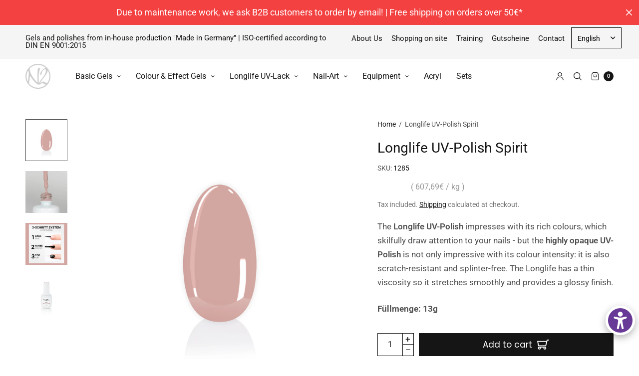

--- FILE ---
content_type: text/html; charset=utf-8
request_url: https://n2-nails.com/en/variants/48024004591965/?section_id=pickup-availability
body_size: 334
content:
<div id="shopify-section-pickup-availability" class="shopify-section"><div class="pickup-availability-information">
<svg width="14" height="10" viewBox="0 0 14 10" fill="none" xmlns="http://www.w3.org/2000/svg">
<path d="M13.0005 1.00061L5.00018 9.00061L1 5.00079" stroke="#21D17D" stroke-width="2" stroke-linecap="round" stroke-linejoin="round"/>
</svg>

<div class="pickup-availability-information-container"><p class="pickup-availability-information__title">
					Pickup available at <span>Bei der Leimengrube 21</span>
				</p>
				<p class="pickup-availability-information__stock">
					Usually ready in 4 hours
				</p>
				<button class="pickup-availability-information__button">View store information
</button></div>
	</div>
	<aside id="Pickup-Availability" class="side-panel side-availability">
		<header>
			<h6>Pickup availability</h6>
			<button class="thb-close" title="Close">
<svg xmlns="http://www.w3.org/2000/svg" version="1.1" x="0" y="0" width="12" height="12" viewBox="1.1 1.1 12 12" enable-background="new 1.1 1.1 12 12" xml:space="preserve" fill="var(--color-text)"><path d="M8.3 7.1l4.6-4.6c0.3-0.3 0.3-0.8 0-1.2 -0.3-0.3-0.8-0.3-1.2 0L7.1 5.9 2.5 1.3c-0.3-0.3-0.8-0.3-1.2 0 -0.3 0.3-0.3 0.8 0 1.2L5.9 7.1l-4.6 4.6c-0.3 0.3-0.3 0.8 0 1.2s0.8 0.3 1.2 0L7.1 8.3l4.6 4.6c0.3 0.3 0.8 0.3 1.2 0 0.3-0.3 0.3-0.8 0-1.2L8.3 7.1z"/></svg>
</button>
		</header>
		<div class="side-panel-content">
			<h2 class="side-availability-product">Longlife UV-Polish Spirit</h2>
			<ul class="pickup-availabilities-list" role="list"><li class="pickup-availability-list__item">
            <h3 class="pickup-availability-list__location">
              Bei der Leimengrube 21
            </h3>
            <div class="pickup-availability-list__stock pickup-availability-small-text">
<svg width="14" height="10" viewBox="0 0 14 10" fill="none" xmlns="http://www.w3.org/2000/svg">
<path d="M13.0005 1.00061L5.00018 9.00061L1 5.00079" stroke="#21D17D" stroke-width="2" stroke-linecap="round" stroke-linejoin="round"/>
</svg>
 Pickup available, usually ready in 4 hours
</div><address class="pickup-availability-list__address">
              <p>Bei der Leimengrube 21<br>74243 Langenbrettach<br>Germany</p>
            </address><p class="pickup-availability-list__phone pickup-availability-small-text">
                +49 7139 9377 0<br>
              </p></li></ul>
		</div>
	</aside>

</div>

--- FILE ---
content_type: text/css
request_url: https://n2-nails.com/cdn/shop/t/41/assets/app.css?v=160233759861191455781724833215
body_size: 31720
content:
/** Shopify CDN: Minification failed

Line 4813:28 Unexpected ";"

**/
@charset "UTF-8";
/*!
------------------------------------------------------------------
Author: Fuel Themes
Author URI: https://fuelthemes.net
------------------------------------------------------------------
*/
/*------------------------------------------------------------------
Variables
*/
/*------------------------------------------------------------------
Foundation
*/
/*------------------------------------------------------------------
Foundation
*/
@use "sass:math";
/**
 * Foundation for Sites
 * Version 6.7.5
 * https://get.foundation
 * Licensed under MIT Open Source
 */
/*! normalize.css v8.0.0 | MIT License | github.com/necolas/normalize.css */
html {
  line-height: 1.15;
  -webkit-text-size-adjust: 100%; }

body {
  margin: 0; }

h1 {
  font-size: 2em;
  margin: 0.67em 0; }

hr {
  box-sizing: content-box;
  height: 0;
  overflow: visible; }

pre {
  font-family: monospace, monospace;
  font-size: 1em; }

a {
  background-color: transparent; }

abbr[title] {
  border-bottom: 0;
  text-decoration: underline dotted; }

b,
strong {
  font-weight: bolder; }

code,
kbd,
samp {
  font-family: monospace, monospace;
  font-size: 1em; }

small {
  font-size: 80%; }

sub,
sup {
  font-size: 75%;
  line-height: 0;
  position: relative;
  vertical-align: baseline; }

sub {
  bottom: -0.25em; }

sup {
  top: -0.5em; }

img {
  border-style: none; }

button,
input,
optgroup,
select,
textarea {
  font-family: inherit;
  font-size: 100%;
  line-height: 1.15;
  margin: 0; }

button,
input {
  overflow: visible; }

button,
select {
  text-transform: none; }

button,
[type="button"],
[type="reset"],
[type="submit"] {
  -webkit-appearance: button; }

button::-moz-focus-inner,
[type="button"]::-moz-focus-inner,
[type="reset"]::-moz-focus-inner,
[type="submit"]::-moz-focus-inner {
  border-style: none;
  padding: 0; }

button:-moz-focusring,
[type="button"]:-moz-focusring,
[type="reset"]:-moz-focusring,
[type="submit"]:-moz-focusring {
  outline: 1px dotted ButtonText; }

fieldset {
  padding: 0.35em 0.75em 0.625em; }

legend {
  box-sizing: border-box;
  color: inherit;
  display: table;
  max-width: 100%;
  padding: 0;
  white-space: normal; }

progress {
  vertical-align: baseline; }

textarea {
  overflow: auto; }

[type="checkbox"],
[type="radio"] {
  box-sizing: border-box;
  padding: 0; }

[type="number"]::-webkit-inner-spin-button,
[type="number"]::-webkit-outer-spin-button {
  height: auto; }

[type="search"] {
  -webkit-appearance: textfield;
  outline-offset: -2px; }

[type="search"]::-webkit-search-decoration {
  -webkit-appearance: none; }

::-webkit-file-upload-button {
  -webkit-appearance: button;
  font: inherit; }

details {
  display: block; }

summary {
  display: list-item; }

template {
  display: none; }

[hidden] {
  display: none; }

[data-whatintent="mouse"] *, [data-whatintent="mouse"] *:focus,
[data-whatintent="touch"] *,
[data-whatintent="touch"] *:focus,
[data-whatinput="mouse"] *,
[data-whatinput="mouse"] *:focus,
[data-whatinput="touch"] *,
[data-whatinput="touch"] *:focus {
  outline: none; }

[draggable=false] {
  -webkit-touch-callout: none;
  -webkit-user-select: none; }

.foundation-mq {
  font-family: "small=0em&medium=48em&large=66.75em&xlarge=90em"; }

html {
  box-sizing: border-box;
  font-size: 100%; }

*,
*::before,
*::after {
  box-sizing: inherit; }

body {
  margin: 0;
  padding: 0;
  background: #fefefe;
  font-family: "system-ui", "San Francisco", "Segoe UI", "Roboto", "Oxygen", "Ubuntu", Arial, sans-serif;
  font-weight: normal;
  line-height: 1.5;
  color: var(--color-text);
  -webkit-font-smoothing: antialiased;
  -moz-osx-font-smoothing: grayscale; }

img {
  display: inline-block;
  vertical-align: middle;
  max-width: 100%;
  height: auto;
  -ms-interpolation-mode: bicubic; }

textarea {
  height: auto;
  min-height: 50px;
  border-radius: 0; }

select {
  box-sizing: border-box;
  width: 100%;
  border-radius: 0; }

.map_canvas img,
.map_canvas embed,
.map_canvas object,
.mqa-display img,
.mqa-display embed,
.mqa-display object {
  max-width: none !important; }

button {
  padding: 0;
  appearance: none;
  border: 0;
  border-radius: 0;
  background: transparent;
  line-height: 1;
  cursor: auto; }
  [data-whatinput='mouse'] button {
    outline: 0; }

pre {
  overflow: auto;
  -webkit-overflow-scrolling: touch; }

button,
input,
optgroup,
select,
textarea {
  font-family: inherit; }

.is-visible {
  display: block !important; }

.is-hidden {
  display: none !important; }

div,
dl,
dt,
dd,
ul,
ol,
li,
h1,
h2,
h3,
h4,
h5,
h6,
pre,
form,
p,
blockquote,
th,
td {
  margin: 0;
  padding: 0; }

p {
  margin-bottom: 1rem;
  font-size: inherit;
  line-height: 1.7;
  text-rendering: optimizeLegibility; }

em,
i {
  font-style: italic;
  line-height: inherit; }

strong,
b {
  font-weight: var(--font-body-bold-weight, 600);
  line-height: inherit; }

small {
  font-size: 80%;
  line-height: inherit; }

h1, .h1, .h1-large, .h1-xlarge,
h2, .h2,
h3, .h3,
h4, .h4,
h5, .h5,
h6, .h6 {
  font-family: "system-ui", "San Francisco", "Segoe UI", "Roboto", "Oxygen", "Ubuntu", Arial, sans-serif;
  font-style: normal;
  font-weight: 400;
  color: var(--color-heading);
  text-rendering: optimizeLegibility; }
  h1 small, .h1 small, .h1-large small, .h1-xlarge small,
  h2 small, .h2 small,
  h3 small, .h3 small,
  h4 small, .h4 small,
  h5 small, .h5 small,
  h6 small, .h6 small {
    line-height: 0;
    color: #cacaca; }

h1, .h1, .h1-large, .h1-xlarge {
  font-size: 2.125rem;
  line-height: 1.3;
  margin-top: 0;
  margin-bottom: 1.25rem; }

h2, .h2 {
  font-size: 1.5rem;
  line-height: 1.3;
  margin-top: 0;
  margin-bottom: 1.25rem; }

h3, .h3 {
  font-size: 1.25rem;
  line-height: 1.3;
  margin-top: 0;
  margin-bottom: 1.25rem; }

h4, .h4 {
  font-size: 1.125rem;
  line-height: 1.3;
  margin-top: 0;
  margin-bottom: 1.25rem; }

h5, .h5 {
  font-size: 1rem;
  line-height: 1.3;
  margin-top: 0;
  margin-bottom: 1.25rem; }

h6, .h6 {
  font-size: 0.75rem;
  line-height: 1.3;
  margin-top: 0;
  margin-bottom: 1.25rem; }

@media print, screen and (min-width: 48em) {
  h1, .h1, .h1-large, .h1-xlarge {
    font-size: 2.625rem; }
  h2, .h2 {
    font-size: 1.875rem; }
  h3, .h3 {
    font-size: 1.625rem; }
  h4, .h4 {
    font-size: 1.5rem; }
  h5, .h5 {
    font-size: 1.25rem; }
  h6, .h6 {
    font-size: 0.75rem; } }

@media print, screen and (min-width: 66.75em) {
  h1, .h1, .h1-large, .h1-xlarge {
    font-size: 3.75rem; }
  h2, .h2 {
    font-size: 2.125rem; } }

a {
  line-height: inherit;
  color: #1779ba;
  text-decoration: none;
  cursor: pointer; }
  a:hover, a:focus {
    color: #1468a0; }
  a img {
    border: 0; }

hr {
  clear: both;
  max-width: 90rem;
  height: 0;
  margin: 1.25rem auto;
  border-top: 0;
  border-right: 0;
  border-bottom: 1px solid #cacaca;
  border-left: 0; }

ul,
ol,
dl {
  margin-bottom: 1rem;
  list-style-position: outside;
  line-height: 1.7; }

li {
  font-size: inherit; }

ul {
  margin-left: 1.25rem;
  list-style-type: disc; }

ol {
  margin-left: 1.25rem; }

ul ul, ol ul, ul ol, ol ol {
  margin-left: 1.25rem;
  margin-bottom: 0; }

dl {
  margin-bottom: 1rem; }
  dl dt {
    margin-bottom: 0.3rem;
    font-weight: var(--font-body-bold-weight, 600); }

blockquote {
  margin: 0 0 1rem;
  padding: 0.5625rem 1.25rem 0 1.1875rem;
  border-left: 1px solid #cacaca; }
  blockquote, blockquote p {
    line-height: 1.7;
    color: #8a8a8a; }

abbr, abbr[title] {
  border-bottom: 1px dotted var(--color-text);
  cursor: help;
  text-decoration: none; }

figure {
  margin: 0; }

kbd {
  margin: 0;
  padding: 0.125rem 0.25rem 0;
  background-color: #e6e6e6;
  font-family: Consolas, "Liberation Mono", Courier, monospace;
  color: var(--color-text); }

.subheader {
  margin-top: 0.2rem;
  margin-bottom: 0.5rem;
  font-weight: normal;
  line-height: 1.4;
  color: #8a8a8a; }

.lead {
  font-size: 125%;
  line-height: 1.6; }

.stat {
  font-size: 2.5rem;
  line-height: 1; }
  p + .stat {
    margin-top: -1rem; }

ul.no-bullet, ol.no-bullet {
  margin-left: 0;
  list-style: none; }

cite, .cite-block {
  display: block;
  color: #8a8a8a;
  font-size: 0.8125rem; }
  cite:before, .cite-block:before {
    content: "— "; }

code, .code-inline {
  border: 1px solid #cacaca;
  background-color: #e6e6e6;
  font-family: Consolas, "Liberation Mono", Courier, monospace;
  font-weight: normal;
  color: var(--color-text);
  display: inline;
  max-width: 100%;
  word-wrap: break-word;
  padding: 0.125rem 0.3125rem 0.0625rem; }

.code-block {
  border: 1px solid #cacaca;
  background-color: #e6e6e6;
  font-family: Consolas, "Liberation Mono", Courier, monospace;
  font-weight: normal;
  color: var(--color-text);
  display: block;
  overflow: auto;
  white-space: pre;
  padding: 1rem;
  margin-bottom: 1.5rem; }

.text-left {
  text-align: left; }

.text-right {
  text-align: right; }

.text-center {
  text-align: center; }

.text-justify {
  text-align: justify; }

@media print, screen and (min-width: 48em) {
  .medium-text-left {
    text-align: left; }
  .medium-text-right {
    text-align: right; }
  .medium-text-center {
    text-align: center; }
  .medium-text-justify {
    text-align: justify; } }

@media print, screen and (min-width: 66.75em) {
  .large-text-left {
    text-align: left; }
  .large-text-right {
    text-align: right; }
  .large-text-center {
    text-align: center; }
  .large-text-justify {
    text-align: justify; } }

.row {
  max-width: 90rem;
  margin-right: auto;
  margin-left: auto;
  display: flex;
  flex-flow: row wrap; }
  .row .row {
    margin-right: -0.9375rem;
    margin-left: -0.9375rem; }
    @media print, screen and (min-width: 48em) {
      .row .row {
        margin-right: -0.9375rem;
        margin-left: -0.9375rem; } }
    @media print, screen and (min-width: 66.75em) {
      .row .row {
        margin-right: -0.9375rem;
        margin-left: -0.9375rem; } }
  .row.expanded {
    max-width: none; }
    .row.expanded .row {
      margin-right: auto;
      margin-left: auto; }
  .row:not(.expanded) .row {
    max-width: none; }

.column, .columns {
  flex: 1 1 0px;
  padding-right: 0.9375rem;
  padding-left: 0.9375rem;
  min-width: 0; }
  @media print, screen and (min-width: 48em) {
    .column, .columns {
      padding-right: 0.9375rem;
      padding-left: 0.9375rem; } }

.column.row.row, .row.row.columns {
  float: none;
  display: block; }

.row .column.row.row, .row .row.row.columns {
  margin-right: 0;
  margin-left: 0;
  padding-right: 0;
  padding-left: 0; }

.small-1 {
  flex: 0 0 8.33333%;
  max-width: 8.33333%; }

.small-2 {
  flex: 0 0 16.66667%;
  max-width: 16.66667%; }

.small-3 {
  flex: 0 0 25%;
  max-width: 25%; }

.small-4 {
  flex: 0 0 33.33333%;
  max-width: 33.33333%; }

.small-5 {
  flex: 0 0 41.66667%;
  max-width: 41.66667%; }

.small-6 {
  flex: 0 0 50%;
  max-width: 50%; }

.small-7 {
  flex: 0 0 58.33333%;
  max-width: 58.33333%; }

.small-8 {
  flex: 0 0 66.66667%;
  max-width: 66.66667%; }

.small-9 {
  flex: 0 0 75%;
  max-width: 75%; }

.small-10 {
  flex: 0 0 83.33333%;
  max-width: 83.33333%; }

.small-11 {
  flex: 0 0 91.66667%;
  max-width: 91.66667%; }

.small-12 {
  flex: 0 0 100%;
  max-width: 100%; }

@media print, screen and (min-width: 48em) {
  .medium-1 {
    flex: 0 0 8.33333%;
    max-width: 8.33333%; }
  .medium-2 {
    flex: 0 0 16.66667%;
    max-width: 16.66667%; }
  .medium-3 {
    flex: 0 0 25%;
    max-width: 25%; }
  .medium-4 {
    flex: 0 0 33.33333%;
    max-width: 33.33333%; }
  .medium-5 {
    flex: 0 0 41.66667%;
    max-width: 41.66667%; }
  .medium-6 {
    flex: 0 0 50%;
    max-width: 50%; }
  .medium-7 {
    flex: 0 0 58.33333%;
    max-width: 58.33333%; }
  .medium-8 {
    flex: 0 0 66.66667%;
    max-width: 66.66667%; }
  .medium-9 {
    flex: 0 0 75%;
    max-width: 75%; }
  .medium-10 {
    flex: 0 0 83.33333%;
    max-width: 83.33333%; }
  .medium-11 {
    flex: 0 0 91.66667%;
    max-width: 91.66667%; }
  .medium-12 {
    flex: 0 0 100%;
    max-width: 100%; } }

@media print, screen and (min-width: 66.75em) {
  .large-1 {
    flex: 0 0 8.33333%;
    max-width: 8.33333%; }
  .large-2 {
    flex: 0 0 16.66667%;
    max-width: 16.66667%; }
  .large-3 {
    flex: 0 0 25%;
    max-width: 25%; }
  .large-4 {
    flex: 0 0 33.33333%;
    max-width: 33.33333%; }
  .large-5 {
    flex: 0 0 41.66667%;
    max-width: 41.66667%; }
  .large-6 {
    flex: 0 0 50%;
    max-width: 50%; }
  .large-7 {
    flex: 0 0 58.33333%;
    max-width: 58.33333%; }
  .large-8 {
    flex: 0 0 66.66667%;
    max-width: 66.66667%; }
  .large-9 {
    flex: 0 0 75%;
    max-width: 75%; }
  .large-10 {
    flex: 0 0 83.33333%;
    max-width: 83.33333%; }
  .large-11 {
    flex: 0 0 91.66667%;
    max-width: 91.66667%; }
  .large-12 {
    flex: 0 0 100%;
    max-width: 100%; } }

.align-left {
  justify-content: flex-start; }

.align-right {
  justify-content: flex-end; }

.align-center {
  justify-content: center; }

.align-justify {
  justify-content: space-between; }

.align-spaced {
  justify-content: space-around; }

.align-top {
  align-items: flex-start; }

.align-self-top {
  align-self: flex-start; }

.align-bottom {
  align-items: flex-end; }

.align-self-bottom {
  align-self: flex-end; }

.align-middle {
  align-items: center; }

.align-self-middle {
  align-self: center; }

.align-stretch {
  align-items: stretch; }

.align-self-stretch {
  align-self: stretch; }

.hide {
  display: none !important; }

.invisible {
  visibility: hidden; }

.visible {
  visibility: visible; }

@media print, screen and (max-width: 47.99875em) {
  .hide-for-small-only {
    display: none !important; } }

@media screen and (max-width: 0em), screen and (min-width: 48em) {
  .show-for-small-only {
    display: none !important; } }

@media print, screen and (min-width: 48em) {
  .hide-for-medium {
    display: none !important; } }

@media screen and (max-width: 47.99875em) {
  .show-for-medium {
    display: none !important; } }

@media print, screen and (min-width: 48em) and (max-width: 66.74875em) {
  .hide-for-medium-only {
    display: none !important; } }

@media screen and (max-width: 47.99875em), screen and (min-width: 66.75em) {
  .show-for-medium-only {
    display: none !important; } }

@media print, screen and (min-width: 66.75em) {
  .hide-for-large {
    display: none !important; } }

@media screen and (max-width: 66.74875em) {
  .show-for-large {
    display: none !important; } }

@media print, screen and (min-width: 66.75em) and (max-width: 89.99875em) {
  .hide-for-large-only {
    display: none !important; } }

@media screen and (max-width: 66.74875em), screen and (min-width: 90em) {
  .show-for-large-only {
    display: none !important; } }

.show-for-sr,
.show-on-focus {
  position: absolute !important;
  width: 1px !important;
  height: 1px !important;
  padding: 0 !important;
  overflow: hidden !important;
  clip: rect(0, 0, 0, 0) !important;
  white-space: nowrap !important;
  border: 0 !important; }

.show-on-focus:active, .show-on-focus:focus {
  position: static !important;
  width: auto !important;
  height: auto !important;
  overflow: visible !important;
  clip: auto !important;
  white-space: normal !important; }

.show-for-landscape,
.hide-for-portrait {
  display: block !important; }
  @media screen and (orientation: landscape) {
    .show-for-landscape,
    .hide-for-portrait {
      display: block !important; } }
  @media screen and (orientation: portrait) {
    .show-for-landscape,
    .hide-for-portrait {
      display: none !important; } }

.hide-for-landscape,
.show-for-portrait {
  display: none !important; }
  @media screen and (orientation: landscape) {
    .hide-for-landscape,
    .show-for-portrait {
      display: none !important; } }
  @media screen and (orientation: portrait) {
    .hide-for-landscape,
    .show-for-portrait {
      display: block !important; } }

.show-for-dark-mode {
  display: none; }

.hide-for-dark-mode {
  display: block; }

@media screen and (prefers-color-scheme: dark) {
  .show-for-dark-mode {
    display: block !important; }
  .hide-for-dark-mode {
    display: none !important; } }

.show-for-ie {
  display: none; }

@media all and (-ms-high-contrast: none), (-ms-high-contrast: active) {
  .show-for-ie {
    display: block !important; }
  .hide-for-ie {
    display: none !important; } }

.show-for-sticky {
  display: none; }

.is-stuck .show-for-sticky {
  display: block; }

.is-stuck .hide-for-sticky {
  display: none; }

/*------------------------------------------------------------------
Re-usable Styles
*/
.btn,
.button,
input[type="submit"], .products .product .product_thumbnail.thb_hover .product_thumbnail_hover, .products .product .product_after_title .add_to_cart_button:after {
  transition: all 0.5s cubic-bezier(0.25, 0.46, 0.45, 0.94); }

a, .back-to-top, .back-to-top path, .header:after, .header .account-holder svg, .header .account-holder a,
.header .account-holder button, .header .account-holder.has-icon-links svg, .header .account-holder.has-text-links a:before, .header #cart-drawer-toggle .float_count, .thb-full-menu > li a:before, .search-modal, .footer .thb-widget-menu .sub-menu, .footer .thb-widget-title span:before, .btn.border-fill:after,
.button.border-fill:after,
input.border-fill[type="submit"]:after, .btn-text .arrow > div, input[type="text"],
input[type="password"],
input[type="date"],
input[type="datetime"],
input[type="email"],
input[type="number"],
input[type="search"],
input[type="tel"],
input[type="time"],
input[type="url"],
textarea, .mobile-menu li span, #Cart-Drawer .side-panel-content .mini-cart__notes_content, .products .product .product_after_title .product_after_shop_loop_buttons,
.products .product .product_after_title .product_after_shop_loop_price, .product-category h2 {
  transition: all 0.25s cubic-bezier(0.25, 0.46, 0.45, 0.94); }

/*------------------------------------------------------------------
Body
*/
html {
  height: 100%;
  font-size: calc(var(--font-body-scale) * 17px); }

body {
  color: rgba(var(--color-text-rgb), 0.75);
  background: var(--bg-body);
  scroll-behavior: smooth; }

*:focus-visible {
  outline-offset: 2px; }

.screen-reader-shortcut {
  position: fixed;
  top: -1000em; }
  .screen-reader-shortcut:focus {
    left: 6px;
    top: 7px;
    height: auto;
    width: auto;
    display: block;
    font-size: 14px;
    font-weight: var(--font-body-bold-weight, 600);
    padding: 15px 23px 14px;
    background-color: #54cdcd;
    color: #fff;
    z-index: 100000;
    line-height: normal;
    text-decoration: none;
    box-shadow: 0 0 2px 2px rgba(0, 0, 0, 0.6); }

.visually-hidden {
  position: absolute !important;
  overflow: hidden;
  width: 1px;
  height: 1px;
  margin: -1px;
  padding: 0;
  border: 0;
  clip: rect(0 0 0 0);
  word-wrap: normal !important; }

p {
  word-spacing: 0.001em;
  font-feature-settings: "kern" 1;
  font-kerning: normal; }

figure {
  margin: 0; }

a {
  color: var(--color-link); }
  a:focus {
    color: var(--color-link); }
  a:hover {
    color: var(--color-link-hover); }

.shopify-section {
  width: 100%;
  overflow-x: hidden; }
  .template-product .shopify-section {
    overflow: inherit; }
  .shopify-section.header-section {
    overflow: inherit; }

#wrapper {
  display: flex;
  flex-direction: column;
  position: relative;
  min-height: 100vh;
  width: 100%;
  scroll-behavior: smooth; }
  #wrapper [role="main"] {
    flex: 1;
    width: 100%;
    display: flex;
    flex-direction: column; }
    @media screen and (-ms-high-contrast: active), (-ms-high-contrast: none) {
      #wrapper [role="main"] {
        flex: none; } }
  #wrapper .click-capture {
    position: fixed;
    z-index: 500;
    top: 0;
    right: 0;
    left: 0;
    bottom: 0;
    background: var(--bg-drawer);
    opacity: 0;
    pointer-events: none;
    visibility: hidden;
    transition: all 0.45s cubic-bezier(0.25, 0.46, 0.45, 0.94);
    backdrop-filter: blur(3px);
    -webkit-backdrop-filter: blur(3px); }
  #wrapper .click-capture--product {
    position: fixed;
    z-index: 200;
    top: 0;
    right: 0;
    left: 0;
    bottom: 0;
    background: var(--bg-drawer);
    opacity: 0;
    pointer-events: none;
    visibility: hidden;
    transition: all 0.45s cubic-bezier(0.25, 0.46, 0.45, 0.94); }
  #wrapper.open-cc .click-capture {
    opacity: 1;
    pointer-events: auto;
    visibility: visible; }
  #wrapper.open-cc .announcement-section {
    z-index: 105; }
  #wrapper.open-cc .product-drawer {
    z-index: 200; }
  #wrapper.open-cc #shopify-chat {
    display: none; }
  #wrapper.open-quick-view .click-capture--product {
    opacity: 1;
    pointer-events: auto;
    visibility: visible; }
  #wrapper.open-quick-view .announcement-section {
    z-index: 105; }
  .template-product-quick-view #wrapper .click-capture--product {
    opacity: 1;
    pointer-events: none;
    visibility: visible; }
  .template-product-quick-view #wrapper .announcement-section {
    z-index: 105; }

@media only screen and (min-width: 768px) {
  .row {
    padding: 0 35px; }
    .row .row {
      padding: 0; } }

.row.no-padding, .row .row.max_width.no-padding {
  margin: 0; }
  .row.no-padding > .columns, .row .row.max_width.no-padding > .columns {
    padding: 0; }
  @media only screen and (min-width: 768px) {
    .row.no-padding, .row .row.max_width.no-padding {
      padding: 0; } }

.row.pixel-padding {
  margin: 0; }
  .row.pixel-padding > .columns {
    padding: 0 0.5px; }

.row.doublepixel-padding {
  margin: 0 -1px; }
  .row.doublepixel-padding > .columns {
    padding: 0 1px; }

.row.low-padding {
  margin: 0 -5px; }
  .row.low-padding > .columns {
    padding: 0 5px; }

.row {
  background-size: cover;
  background-position: center; }
  .row:before, .row:not(.thb-loading):after {
    display: none !important; }
  .row.thb-loading > .columns, .side-panel.cart-loading .widget_shopping_cart .row.product_list_widget > .columns {
    opacity: 0.5; }
  .row.full-width-row {
    width: 100%;
    margin-left: auto;
    margin-right: auto;
    max-width: 100%; }
  .row .row {
    padding: 0; }
    .row .row.max_width {
      margin: 0 auto;
      width: 100%;
      max-width: 90rem; }
      @media only screen and (min-width: 768px) {
        .row .row.max_width {
          padding: 0 35px; } }

/* Empty Cart */
.cart-empty,
.no-products {
  flex: 1;
  display: flex;
  flex-direction: column;
  justify-content: center; }
  .cart-empty figure,
  .no-products figure {
    display: inline-block;
    margin: 0 auto 30px; }
    .cart-empty figure svg,
    .no-products figure svg {
      width: 134px; }
  .cart-empty .return-to-shop,
  .no-products .return-to-shop {
    margin: 20px 0 0; }
  .cart-empty .section,
  .no-products .section {
    padding: 40px 0;
    margin: 0 auto; }
  #Cart-Drawer .cart-empty, #Cart-Drawer
  .no-products {
    padding: 30px 0; }
    #Cart-Drawer .cart-empty figure, #Cart-Drawer
    .no-products figure {
      margin-bottom: 0; }
      #Cart-Drawer .cart-empty figure svg, #Cart-Drawer
      .no-products figure svg {
        width: 67px; }

.product_list_widget {
  list-style: none;
  margin: 0; }
  .product_list_widget .remove {
    display: flex;
    justify-content: center;
    align-items: center;
    width: 14px;
    height: 14px;
    position: absolute;
    top: 0;
    right: 0;
    color: var(--color-text); }
    [dir="rtl"] .product_list_widget .remove {
      right: auto;
      left: 0; }
  .product_list_widget .mini_cart_item {
    position: relative;
    display: flex;
    flex-direction: row;
    align-items: flex-start;
    margin-bottom: 10px;
    padding-right: 30px; }
    @media only screen and (min-width: 768px) {
      .product_list_widget .mini_cart_item {
        margin-bottom: 30px; } }
    [dir="rtl"] .product_list_widget .mini_cart_item {
      padding-right: 0;
      padding-left: 30px; }
    .product_list_widget .mini_cart_item.empty {
      text-align: center;
      font-size: 18px;
      font-weight: var(--font-body-bold-weight, 600);
      color: var(--color-text);
      margin: 30px 0; }
    .product_list_widget .mini_cart_item .thb-placeholder {
      margin-left: 0; }
    .product_list_widget .mini_cart_item__meta-text {
      color: rgba(var(--color-text), 0.7);
      font-size: 0.875rem;
      line-height: 1.4;
      margin: 5px 0; }
  .product_list_widget img,
  .product_list_widget .thb-placeholder {
    max-width: 75px;
    margin-right: 20px; }
    [dir="rtl"] .product_list_widget img, [dir="rtl"]
    .product_list_widget .thb-placeholder {
      margin-right: auto;
      margin-left: 20px; }
  .product_list_widget h3 {
    font-size: 1rem;
    font-weight: 400;
    margin: 0 0 5px;
    line-height: 1.5;
    word-break: break-word; }
  .product_list_widget .price {
    display: flex;
    align-items: center; }
    .product_list_widget .price .mini-quantity + .amount,
    .product_list_widget .price .unit-price {
      margin-left: 4px; }

.page-padding {
  padding-top: 0;
  padding-bottom: 0;
  flex: 1; }
  .page-padding.has-bottom-padding {
    margin-bottom: 80px; }

.thb-loading:after, .side-panel.cart-loading .widget_shopping_cart .product_list_widget:after {
  content: "";
  width: 32px;
  height: 32px;
  position: absolute;
  top: 50%;
  left: 50%;
  margin-top: -16px;
  margin-left: -16px;
  border-radius: 16px;
  background: var(--bg-body, #fff) url("[data-uri]") center center no-repeat; }

.light-button-text {
  color: #fff; }
  .light-button-text:hover {
    color: #fff; }
  .light-button-text svg {
    fill: #fff; }

/* 5 Columns */
@media only screen and (min-width: 768px) {
  .medium-1\/5 {
    -webkit-flex: 0 0 20%;
    -ms-flex: 0 0 20%;
    flex: 0 0 20%;
    max-width: 20%; } }

/*  Lazy Load */
.lazyload,
.lazyloading {
  opacity: 0.3;
  will-change: opacity, filter;
  -webkit-filter: blur(10px);
  -moz-filter: blur(10px);
  filter: blur(10px);
  transition: opacity 1000ms, filter 1500ms; }

.lazyloaded {
  opacity: 1;
  transition: opacity 0.25s ease; }

/* Parallax */
.thb-parallax {
  position: relative;
  z-index: 0;
  overflow: hidden; }
  .thb-parallax .lazyload,
  .thb-parallax .thb-parallax-image {
    position: absolute;
    object-fit: cover;
    top: 0;
    left: 0;
    width: 100%;
    height: 116%;
    z-index: -1; }
  .thb-parallax .thb-parallax-image.lazyloaded {
    transition: none; }
  .thb-parallax .placeholder_svg_tag {
    background: #737373;
    fill: #fff; }
    .thb-parallax .placeholder_svg_tag path {
      opacity: 0.5; }

/* Section Margin & Padding */
.section-margin,
.spr-container {
  margin: 40px 0; }
  @media only screen and (min-width: 768px) {
    .section-margin,
    .spr-container {
      margin: 80px 0; } }
  .section-margin.section-no-top-margin,
  .spr-container.section-no-top-margin {
    margin-top: 0; }
  .section-margin.section-no-bottom-margin,
  .spr-container.section-no-bottom-margin {
    margin-bottom: 0; }

.section-spacing {
  padding: 40px 0; }
  @media only screen and (min-width: 768px) {
    .section-spacing {
      padding: 80px 0; } }
  .section-spacing.section-no-top-spacing {
    padding-top: 0; }
  .section-spacing.section-no-bottom-spacing {
    padding-bottom: 0; }

.section-padding, .north-hero, .email-signup-section {
  padding: 40px 0; }
  @media only screen and (min-width: 768px) {
    .section-padding, .north-hero, .email-signup-section {
      padding: 60px 0; } }
  @media only screen and (min-width: 1068px) {
    .section-padding, .north-hero, .email-signup-section {
      padding: 60px 0; } }

/* Policy */
.shopify-policy__container {
  padding: 50px 0;
  margin-bottom: 40px; }
  .shopify-policy__container .shopify-policy__title {
    margin-bottom: 30px; }
    @media only screen and (min-width: 768px) {
      .shopify-policy__container .shopify-policy__title h1 {
        font-size: 34px; } }

/* Discounts */
.discounts {
  list-style: none;
  margin: 5px 0 0;
  padding: 0; }
  .discounts__discount {
    font-size: 13px; }
    .discounts__discount svg {
      vertical-align: middle;
      margin-right: 5px; }

/* Scroll Shadow */
scroll-shadow {
  display: inline-block;
  overflow: hidden;
  --scroll-shadow-size: 60;
  --scroll-shadow-top: linear-gradient(rgba(var(--bg-body-rgb), 1),
      rgba(var(--bg-body-rgb), 0));
  --scroll-shadow-bottom: linear-gradient(rgba(var(--bg-body-rgb), 0),
      rgba(var(--bg-body-rgb), 1));
  --scroll-shadow-left: linear-gradient(90deg,
      rgba(var(--bg-body-rgb), 1),
      rgba(var(--bg-body-rgb), 0));
  --scroll-shadow-right: linear-gradient(90deg,
      rgba(var(--bg-body-rgb), 0),
      rgba(var(--bg-body-rgb), 1)); }

/* Localization form */
.shopify-localization-form noscript {
  width: 100%;
  margin-top: 10px; }
  .shopify-localization-form noscript .text-link {
    color: inherit;
    text-decoration: underline;
    text-underline-offset: 3px;
    font-size: 14px;
    text-transform: uppercase; }

/* Back to top */
.back-to-top {
  display: flex;
  align-items: center;
  justify-content: center;
  width: 36px;
  height: 36px;
  background: var(--bg-body);
  position: fixed;
  bottom: 20px;
  right: 20px;
  z-index: 50;
  border-radius: 50%;
  cursor: pointer;
  box-shadow: 0px 1px 6px rgba(0, 0, 0, 0.1);
  transform: translateY(70px); }
  @media only screen and (min-width: 1068px) {
    .back-to-top {
      bottom: 30px;
      right: 30px; } }
  .back-to-top.back-to-top--active {
    transform: translateY(0px); }
  .back-to-top svg {
    overflow: visible;
    transform: translateY(1px); }
  .back-to-top--handle {
    transform: translateY(4px); }
  .back-to-top--bar {
    opacity: 0;
    transform-origin: bottom center;
    transform: scale(1, 0) translateY(8px); }
  .back-to-top:hover .back-to-top--handle, .back-to-top:focus .back-to-top--handle {
    transform: translateY(0px); }
  .back-to-top:hover .back-to-top--bar, .back-to-top:focus .back-to-top--bar {
    opacity: 1;
    transform-origin: top center;
    transform: scale(1, 1) translateY(0); }

/*------------------------------------------------------------------
Misc
*/
.no-js .no-js-hidden,
.no-js img.lazyload {
  display: none !important; }

.thb-placeholder {
  background: #f2f2f2;
  display: flex;
  justify-content: center;
  align-items: center;
  padding: 30px;
  max-width: 100%;
  margin: 0 auto; }
  .thb-placeholder .placeholder-svg {
    background: #f2f2f2;
    width: 200px;
    height: 200px;
    max-width: 100%;
    max-height: 100%; }
  .thb-placeholder.empty {
    padding: 0;
    background-color: transparent; }

.blog-post-wrapper {
  max-width: 880px;
  margin: 0 auto; }
  .blog-post-wrapper .page-placeholder {
    fill: var(--color-text); }

.rte a {
  text-decoration: underline;
  text-underline-offset: 3px; }

@media only screen and (max-width: 767px) {
  .mobile-height-full {
    min-height: 100vh; }
    @supports (height: 100svh) {
      .mobile-height-full {
        min-height: 100svh; } } }

@media only screen and (max-width: 767px) {
  .mobile-height-auto {
    min-height: auto; } }

@media only screen and (max-width: 767px) {
  .mobile-height-350 {
    min-height: 350px; } }

@media only screen and (max-width: 767px) {
  .mobile-height-400 {
    min-height: 400px; } }

@media only screen and (max-width: 767px) {
  .mobile-height-450 {
    min-height: 450px; } }

@media only screen and (max-width: 767px) {
  .mobile-height-500 {
    min-height: 500px; } }

@media only screen and (min-width: 768px) {
  .desktop-height-full {
    min-height: 100vh; } }

@media only screen and (min-width: 768px) {
  .desktop-height-auto {
    min-height: auto; } }

@media only screen and (min-width: 768px) {
  .desktop-height-450 {
    min-height: 450px; } }

@media only screen and (min-width: 768px) {
  .desktop-height-550 {
    min-height: 550px; } }

@media only screen and (min-width: 768px) {
  .desktop-height-650 {
    min-height: 650px; } }

@media only screen and (min-width: 768px) {
  .desktop-height-750 {
    min-height: 750px; } }

.height-full {
  min-height: 100vh; }

.height-auto {
  min-height: auto; }

.height-300 {
  min-height: 300px; }

.height-350 {
  min-height: 350px; }

.height-400 {
  min-height: 400px; }

.height-450 {
  min-height: 450px; }

/*------------------------------------------------------------------
Icons
*/
@font-face {
  font-family: 'north';
  src: url("[data-uri]") format("woff"), url("[data-uri]") format("truetype"); }

[class^="thb-icon-"]:before,
[class*=" thb-icon-"]:before {
  font-family: "north";
  font-style: normal;
  font-weight: normal;
  display: inline-block;
  text-decoration: inherit;
  width: 1em;
  text-align: center;
  /* opacity: .8; */
  /* For safety - reset parent styles, that can break glyph codes*/
  font-variant: normal;
  text-transform: none;
  /* fix buttons height, for twitter bootstrap */
  line-height: 1em;
  /* Animation center compensation - margins should be symmetric */
  /* remove if not needed */
  /* you can be more comfortable with increased icons size */
  /* font-size: 120%; */
  /* Font smoothing. That was taken from TWBS */
  -webkit-font-smoothing: antialiased;
  -moz-osx-font-smoothing: grayscale;
  /* Uncomment for 3D effect */
  /* text-shadow: 1px 1px 1px rgba(127, 127, 127, 0.3); */ }

.thb-icon-down-open-mini:before {
  content: "\e800"; }

/* '' */
.thb-icon-right-open-mini:before {
  content: "\e801"; }

/* '' */
.thb-icon-star-empty:before {
  content: "\e802"; }

/* '' */
.thb-icon-star:before {
  content: "\e803"; }

/* '' */
.thb-icon-tiktok:before {
  content: "\e804"; }

/* '' */
.thb-icon-twitter:before {
  content: "\f099"; }

/* '' */
.thb-icon-linkedin:before {
  content: "\f0e1"; }

/* '' */
.thb-icon-youtube:before {
  content: "\f16a"; }

/* '' */
.thb-icon-instagram:before {
  content: "\f16d"; }

/* '' */
.thb-icon-pinterest:before {
  content: "\f231"; }

/* '' */
.thb-icon-whatsapp:before {
  content: "\f232"; }

/* '' */
.thb-icon-vimeo:before {
  content: "\f27d"; }

/* '' */
.thb-icon-facebook:before {
  content: "\f308"; }

/* '' */
/*------------------------------------------------------------------
Typography
*/
h1, .h1, .h1-large, .h1-xlarge {
  font-size: calc(var(--font-heading-scale) * 2.125rem);
  line-height: 1.3;
  margin-top: 0;
  margin-bottom: 1.25rem; }

h2, .h2 {
  font-size: calc(var(--font-heading-scale) * 1.5rem);
  line-height: 1.3;
  margin-top: 0;
  margin-bottom: 1.25rem; }

h3, .h3 {
  font-size: calc(var(--font-heading-scale) * 1.25rem);
  line-height: 1.3;
  margin-top: 0;
  margin-bottom: 1.25rem; }

h4, .h4 {
  font-size: calc(var(--font-heading-scale) * 1.125rem);
  line-height: 1.3;
  margin-top: 0;
  margin-bottom: 1.25rem; }

h5, .h5 {
  font-size: calc(var(--font-heading-scale) * 1rem);
  line-height: 1.3;
  margin-top: 0;
  margin-bottom: 1.25rem; }

h6, .h6 {
  font-size: calc(var(--font-heading-scale) * 0.75rem);
  line-height: 1.3;
  margin-top: 0;
  margin-bottom: 1.25rem;
  text-transform: uppercase;
  letter-spacing: 0.07em; }

@media print, screen and (min-width: 48em) {
  h1, .h1, .h1-large, .h1-xlarge {
    font-size: calc(var(--font-heading-scale) * 2.625rem); }
  h2, .h2 {
    font-size: calc(var(--font-heading-scale) * 1.875rem); }
  h3, .h3 {
    font-size: calc(var(--font-heading-scale) * 1.625rem); }
  h4, .h4 {
    font-size: calc(var(--font-heading-scale) * 1.5rem); }
  h5, .h5 {
    font-size: calc(var(--font-heading-scale) * 1.25rem); }
  h6, .h6 {
    font-size: calc(var(--font-heading-scale) * 0.75rem); } }

@media print, screen and (min-width: 66.75em) {
  h1, .h1, .h1-large, .h1-xlarge {
    font-size: calc(var(--font-heading-scale) * 3.75rem); }
  h2, .h2 {
    font-size: calc(var(--font-heading-scale) * 2.125rem); } }

@media only screen and (min-width: 768px) {
  .h1-large {
    font-size: calc(var(--font-heading-scale) * 60px);
    line-height: 68px; } }

@media only screen and (min-width: 1068px) {
  .h1-large {
    font-size: calc(var(--font-heading-scale) * 68px);
    line-height: 76px; } }

@media only screen and (min-width: 768px) {
  .h1-xlarge {
    font-size: calc(var(--font-heading-scale) * 68px);
    line-height: 74px; } }

@media only screen and (min-width: 1068px) {
  .h1-xlarge {
    font-size: calc(var(--font-heading-scale) * 76px);
    line-height: 84px; } }

ul,
ol {
  margin-left: 0;
  list-style-position: inside;
  font-weight: 400; }
  ul ul,
  ul ol,
  ol ul,
  ol ol {
    margin-left: 15px; }
  ul li,
  ol li {
    margin-bottom: 10px; }

blockquote {
  border: 2px solid var(--color-text);
  position: relative;
  clear: both;
  padding: 34px;
  text-align: center; }
  blockquote p {
    font-size: 1.875rem;
    font-weight: 300;
    color: var(--color-text);
    line-height: 1.2;
    margin: 0; }
  blockquote cite {
    font-weight: var(--font-body-bold-weight, 600);
    font-size: 0.875rem;
    color: var(--color-text);
    font-style: normal;
    line-height: 1;
    margin-top: 25px;
    text-transform: uppercase; }
    blockquote cite:before {
      display: none; }
  blockquote.left {
    float: left;
    width: 40%;
    margin: 5px 30px 30px 0;
    text-align: left; }
    @media only screen and (max-width: 768px) {
      blockquote.left {
        margin-right: 0;
        width: 100%; } }
  blockquote.right {
    float: right;
    width: 40%;
    margin: 5px 0 30px 30px;
    text-align: right; }
    @media only screen and (max-width: 768px) {
      blockquote.right {
        margin-left: 0;
        width: 100%; } }

hr {
  border-color: #ededed; }

pre {
  background: #eee;
  font-family: "Courier 10 Pitch", Courier, monospace;
  font-size: 1em;
  font-size: 0.9375rem;
  line-height: 1.6;
  margin-bottom: 1.6em;
  max-width: 100%;
  overflow: auto;
  padding: 1.6em; }
  pre.wp-block-verse {
    white-space: nowrap;
    overflow: auto; }

/*------------------------------------------------------------------
Header
*/
.header-section {
  z-index: 200;
  transition: min-height 0.1s ease; }
  .header-section.has-height {
    min-height: var(--header-height, 75px); }

.announcement-section:not(.announcement-closed) + .header-section.has-height {
  min-height: calc(var(--announcement-height, 0px) + var(--header-height, 75px)); }

.no-js .announcement-section + .header-section .header {
  margin-top: 20px; }
  .no-js .announcement-section + .header-section .header.light {
    margin-top: 0;
    top: 20px; }

/* workaround theme-header margin-top */
@media only screen and (min-width: 768px){
  theme-header.header { 
  margin-top: 0; }
}

theme-header.header.hover {
	margin-top: var(--announcement-height); }

.header {
  display: block;
  position: static;
  top: 0;
  left: 0;
  width: 100%;
  padding: 15px 0;
  z-index: 100;
  font-size: 14px;
  color: var(--color-text);
  margin-top: var(--announcement-height, 0px);
  transition: background-color 0.25s cubic-bezier(0.25, 0.46, 0.45, 0.94), margin 0.25s linear; }
  @media only screen and (min-width: 1068px) {
    .header {
      padding: 10px 0; } }
  .header > .row {
    position: relative; }
  .header:after {
    content: "";
    position: absolute;
    top: 0;
    left: 0;
    width: 100%;
    bottom: 0;
    z-index: -1;
    opacity: 0;
    pointer-events: none; }
  .header.header--shadow-small:after {
    box-shadow: 0 2px 5px rgba(0, 0, 0, 0.06); }
  .header.header--shadow-medium:after {
    box-shadow: 0 9px 38px rgba(0, 0, 0, 0.05), 0 5px 12px rgba(0, 0, 0, 0.1); }
  .header.header--shadow-large:after {
    box-shadow: 0 19px 38px rgba(0, 0, 0, 0.1), 0 5px 22px rgba(0, 0, 0, 0.15); }
  .header .header-grid {
    display: grid;
    width: 100%;
    align-items: center;
    grid-template-columns: 1fr auto 1fr; }
    @media only screen and (min-width: 1068px) {
      .header .header-grid {
        grid-template-columns: repeat(3, 1fr); } }
    .header .header-grid .logo-holder {
      display: flex;
      align-items: center;
      justify-content: center; }
  .header .logolink {
    display: block;
    position: relative; }
    .header .logolink .logoimg {
      display: block;
      max-height: 22px;
      width: auto;
      object-fit: contain; }
      .header .logolink .logoimg.bg--dark {
        position: absolute;
        top: 0;
        left: 0;
        height: 100%;
        width: 100%;
        opacity: 0; }
    .header .logolink.text {
      font-weight: var(--font-body-medium-weight, 500);
      font-size: 20px;
      word-break: break-word;
      text-transform: uppercase; }
      @media only screen and (min-width: 1068px) {
        .header .logolink.text {
          font-size: 30px; } }
  .header.hover, .header.fixed {
    position: fixed; }
  .header.hover:after {
    opacity: 1; }
  .header.hover, .header:hover {
    background: #fff; }
  .header:not(.white-title) {
    border-bottom: 1px solid var(--color-border); }
    .template-article .header:not(.white-title),
    .template-index .header:not(.white-title) {
      border-bottom: 0; }
  .header.style1 .menu-holder {
    padding-right: 5%; }
  .header.style1 .logolink.text {
    text-align: center; }
  .header.style2 .header-grid {
    display: grid;
    grid-template-columns: repeat(3, 1fr); }
    @media only screen and (min-width: 1068px) {
      .header.style2 .header-grid {
        grid-template-columns: auto 1fr; } }
  .header.style2 .logo-holder {
    display: inline-flex; }
  .header.style2 .menu-holder {
    display: none; }
    @media only screen and (min-width: 1068px) {
      .header.style2 .menu-holder {
        display: inline-flex; } }
  .header.style2 .menu-holder {
    margin-left: 50px; }
  .header.style2 .logo-and-menu,
  .header.style2 .toggle-holder {
    display: flex;
    align-items: center; }
  .header.style2 .logo-and-menu {
    justify-content: center; }
    @media only screen and (min-width: 1068px) {
      .header.style2 .logo-and-menu {
        justify-content: flex-start; } }
  .header.style3 .small-12.columns {
    display: flex;
    justify-content: space-between;
    align-items: center;
    position: relative; }
  .header.style3 .header-grid {
    display: grid;
    grid-template-columns: repeat(3, 1fr); }
    @media only screen and (min-width: 1068px) {
      .header.style3 .header-grid {
        grid-template-columns: 1fr minmax(50%, 60%) 1fr; } }
  .header.style3 .menu-holder {
    padding: 0 20px; }
  .header.style3 .account-holder,
  .header.style3 .logo-holder {
    display: inline-flex; }
  .header.style3 .thb-full-menu {
    justify-content: center; }
  @media only screen and (min-width: 1068px) {
    .header.style3 .logo-holder {
      justify-content: flex-start; } }
  .header.style4 .logo {
    text-align: center; }
    .header.style4 .logo .logo-holder {
      display: inline-flex; }
  @media only screen and (min-width: 1068px) {
    .header.style5 {
      padding: 40px 0 20px; }
      .header.style5.hover {
        padding: 20px 0 5px; }
        .header.style5.hover .style5-menu-holder {
          margin-top: 0; } }
  .header.style5 .thb-full-menu {
    text-align: left; }
    [dir="rtl"] .header.style5 .thb-full-menu {
      text-align: right; }
    .header.style5 .thb-full-menu > li > .sub-menu {
      left: 50%;
      -webkit-transform: translateX(-50%);
      -moz-transform: translateX(-50%);
      -ms-transform: translateX(-50%);
      -o-transform: translateX(-50%);
      transform: translateX(-50%); }
  .header.style5 .style5-logo-holder {
    text-align: center; }
    .header.style5 .style5-logo-holder .logo-holder {
      display: inline-flex; }
  .header.style5 .style5-menu-holder {
    display: none;
    margin-top: 15px; }
    @media only screen and (min-width: 1068px) {
      .header.style5 .style5-menu-holder {
        display: flex; } }
    .header.style5 .style5-menu-holder .menu-holder {
      text-align: center; }
      .header.style5 .style5-menu-holder .menu-holder .thb-full-menu {
        display: inline-flex; }
  .header .account-holder {
    display: flex;
    align-items: center;
    justify-content: flex-end; }
    .header .account-holder a,
    .header .account-holder button {
      display: inline-flex;
      align-items: center;
      padding: 15px 0;
      margin-left: 10px;
      font-size: 15px;
      line-height: 1;
      position: relative; }
      @media only screen and (min-width: 768px) {
        .header .account-holder a,
        .header .account-holder button {
          margin-left: 20px; } }
    .header .account-holder .no-js {
      display: none; }
      .no-js .header .account-holder .no-js {
        display: inline-flex; }
    .header .account-holder.has-icon-links a:hover svg, .header .account-holder.has-icon-links a:focus svg,
    .header .account-holder.has-icon-links button:hover svg,
    .header .account-holder.has-icon-links button:focus svg {
      transform: scale(1.05); }
    .header .account-holder.uppercase-true {
      text-transform: uppercase; }
    .header .account-holder.has-text-links #cart-drawer-toggle {
      margin-right: 25px; }
      .header .account-holder.has-text-links #cart-drawer-toggle .float_count {
        position: absolute;
        top: 50%;
        margin-top: -10px;
        right: -25px; }
      @media only screen and (min-width: 768px) {
        .header .account-holder.has-text-links #cart-drawer-toggle {
          margin-right: 30px; }
          .header .account-holder.has-text-links #cart-drawer-toggle .float_count {
            right: -30px; } }
    .header .account-holder.has-text-links a:before {
      content: "";
      position: absolute;
      bottom: 12px;
      left: 0;
      right: 0;
      border-bottom: 1px solid var(--color-text);
      transform-origin: 0 0;
      -webkit-transform: scale(0, 1);
      -moz-transform: scale(0, 1);
      -ms-transform: scale(0, 1);
      -o-transform: scale(0, 1);
      transform: scale(0, 1); }
    .header .account-holder.has-text-links a:hover:before, .header .account-holder.has-text-links a.active:before {
      transform: scaleX(1); }
  .header #quick_profile {
    display: none; }
    .header #quick_profile svg {
      fill: var(--color-text);
      height: 16px;
      width: auto; }
    @media only screen and (min-width: 768px) {
      .header #quick_profile {
        display: inline-flex; } }
  .header #cart-drawer-toggle svg {
    stroke: var(--color-text);
    height: 16px;
    width: auto; }
  .header #cart-drawer-toggle .float_count {
    margin-left: 5px;
    width: 20px;
    height: 20px;
    border-radius: 10px;
    display: inline-flex;
    background: var(--color-text);
    color: var(--bg-body);
    font-size: 11px;
    font-weight: var(--font-body-bold-weight, 600);
    align-items: center;
    justify-content: center; }
    @media only screen and (min-width: 768px) {
      .header #cart-drawer-toggle .float_count {
        margin-left: 10px; } }
    .header #cart-drawer-toggle .float_count svg {
      fill: var(--bg-body);
      width: 8px; }

/* Light Header */
.white-header .logolink .logoimg, .header.light-title:not(.hover):not(:hover) .logolink .logoimg {
  opacity: 0; }
  .white-header .logolink .logoimg.bg--dark, .header.light-title:not(.hover):not(:hover) .logolink .logoimg.bg--dark {
    opacity: 1; }

.white-header .logolink.text, .header.light-title:not(.hover):not(:hover) .logolink.text {
  color: #fff; }

.white-header .mobile-toggle span, .header.light-title:not(.hover):not(:hover) .mobile-toggle span {
  background: #fff; }

.white-header .thb-full-menu > li > a:not(:hover), .header.light-title:not(.hover):not(:hover) .thb-full-menu > li > a:not(:hover) {
  color: #fff; }

.white-header .thb-full-menu > li > a:before, .header.light-title:not(.hover):not(:hover) .thb-full-menu > li > a:before {
  border-bottom-color: #fff; }

.white-header .account-holder a, .header.light-title:not(.hover):not(:hover) .account-holder a,
.white-header .account-holder button,
.header.light-title:not(.hover):not(:hover) .account-holder button {
  color: #fff; }
  .white-header .account-holder a:before, .header.light-title:not(.hover):not(:hover) .account-holder a:before,
  .white-header .account-holder button:before,
  .header.light-title:not(.hover):not(:hover) .account-holder button:before {
    border-bottom-color: #fff; }

.white-header .account-holder #quick_profile svg, .header.light-title:not(.hover):not(:hover) .account-holder #quick_profile svg,
.white-header .account-holder .search-modal__button svg,
.header.light-title:not(.hover):not(:hover) .account-holder .search-modal__button svg {
  fill: #fff; }

.white-header .account-holder #cart-drawer-toggle svg, .header.light-title:not(.hover):not(:hover) .account-holder #cart-drawer-toggle svg {
  stroke: #fff; }

/* Full Menu */
.thb-full-menu {
  display: flex;
  flex-wrap: wrap;
  margin: 0;
  padding: 0;
  list-style: none;
  line-height: 1;
  font-size: 15px; }
  .thb-full-menu.uppercase-true {
    text-transform: uppercase; }
  .thb-full-menu li {
    margin: 0;
    white-space: nowrap; }
    .thb-full-menu li.menu-item-has-children {
      position: relative; }
      .no-js .thb-full-menu li.menu-item-has-children:hover > .sub-menu {
        display: block;
        opacity: 1;
        visibility: visible; }
      .thb-full-menu li.menu-item-has-children > a:before {
        right: 17px; }
        [dir="rtl"] .thb-full-menu li.menu-item-has-children > a:before {
          right: 0;
          left: 16px; }
      .thb-full-menu li.menu-item-has-children > a:after {
        display: inline-flex;
        content: "\e800";
        font-family: "north";
        margin-left: 10px;
        vertical-align: middle;
        font-size: 14px; }
        [dir="rtl"] .thb-full-menu li.menu-item-has-children > a:after {
          margin-left: 0;
          margin-right: 10px; }
      .thb-full-menu li.menu-item-has-children > a:focus + .sub-menu {
        opacity: 1;
        visibility: visible; }
      .thb-full-menu li.menu-item-has-children:hover > .sub-menu {
        visibility: visible;
        opacity: 1; }
      .thb-full-menu li.menu-item-has-children:focus-within > .sub-menu {
        opacity: 1;
        visibility: visible; }
    .thb-full-menu li.active > a:before {
      transform: scaleX(1); }
  .thb-full-menu > li {
    display: inline-flex;
    margin-right: 30px; }
    .thb-full-menu > li:last-child {
      margin-right: 0; }
    [dir="rtl"] .thb-full-menu > li {
      margin-right: 0;
      margin-left: 30px; }
    .thb-full-menu > li a {
      display: flex;
      align-items: center;
      padding: 15px 0;
      position: relative; }
      .thb-full-menu > li a:before {
        content: "";
        position: absolute;
        bottom: 12px;
        left: 0;
        right: 0;
        border-bottom: 1px solid var(--color-text);
        transform-origin: 0 0;
        transform: scaleX(0); }
      .thb-full-menu > li a:hover:before {
        transform: scaleX(1); }
  .thb-full-menu .sub-menu {
    padding: 25px 0;
    margin: 0;
    list-style: none;
    background: #fff;
    position: absolute;
    min-width: calc(100% + 50px);
    top: 100%;
    left: -25px;
    opacity: 0;
    z-index: 10;
    visibility: hidden;
    box-shadow: 0 0 8px rgba(0, 0, 0, 0.08);
    will-change: opacity;
    transition: opacity 0.25s cubic-bezier(0.25, 0.46, 0.45, 0.94); }
    [dir="rtl"] .thb-full-menu .sub-menu {
      left: auto;
      right: -25px; }
    .thb-full-menu .sub-menu.mega-menu-container {
      left: 50%;
      transform: translateX(-50%);
      max-width: calc(100vw - 100px); }
      [dir="rtl"] .thb-full-menu .sub-menu.mega-menu-container {
        left: auto;
        right: -50%;
        transform: translateX(50%); }
    .thb-full-menu .sub-menu li {
      display: block;
      padding: 0 25px;
      margin-bottom: 15px;
      line-height: 1.1; }
      .thb-full-menu .sub-menu li:last-child {
        margin-bottom: 0; }
      .thb-full-menu .sub-menu li a {
        display: inline-block;
        position: relative;
        padding: 0; }
        .thb-full-menu .sub-menu li a:before {
          bottom: -3px; }
      .thb-full-menu .sub-menu li.menu-item-has-children > a:after {
        content: "\e801"; }
    .thb-full-menu .sub-menu .sub-menu {
      top: -25px;
      left: 100%; }
      [dir="rtl"] .thb-full-menu .sub-menu .sub-menu {
        left: auto;
        right: 100%; }
    .thb-full-menu .sub-menu.mega-menu-container {
      padding: 0; }
      .thb-full-menu .sub-menu.mega-menu-container .sub-menu {
        position: static;
        opacity: 1;
        visibility: visible; }
  .thb-full-menu .mega-menu-columns {
    display: grid;
    grid-auto-flow: column;
    list-style: none;
    margin: 0;
    white-space: initial;
    width: max-content;
    max-width: 100%; }
    .thb-full-menu .mega-menu-columns > li {
      padding: 12px 20px;
      min-width: 150px; }
      .thb-full-menu .mega-menu-columns > li > a {
        font-weight: var(--font-body-bold-weight, 600);
        margin-bottom: 20px; }
      .thb-full-menu .mega-menu-columns > li:first-child {
        padding-left: 35px; }
      .thb-full-menu .mega-menu-columns > li:last-child {
        padding-right: 35px; }
      .thb-full-menu .mega-menu-columns > li.full-menu-promotion {
        padding: 20px;
        width: 270px;
        margin-left: 20px; }
        .thb-full-menu .mega-menu-columns > li.full-menu-promotion:first-child {
          margin-left: 0; }
        .thb-full-menu .mega-menu-columns > li.full-menu-promotion + .full-menu-promotion {
          padding-left: 0; }
    .thb-full-menu .mega-menu-columns ul {
      margin: 0; }
      .thb-full-menu .mega-menu-columns ul li {
        padding: 0; }

.secondary-menu {
  display: none;
  list-style: none;
  margin: 0; }
  @media only screen and (min-width: 1068px) {
    .secondary-menu {
      display: inline-flex; } }
  .secondary-menu li {
    display: inline-flex;
    margin: 0; }

.announcement-section {
  z-index: 201; }

.thb-global-notification {
  display: block;
  background: var(--color-text);
  color: var(--bg-body);
  text-align: center;
  font-size: 14px;
  position: fixed;
  top: 0;
  left: 0;
  width: 100%;
  z-index: 200;
  line-height: 1;
  padding: 10px 0;
  transform: translateY(-100%); }
  .thb-global-notification a,
  .thb-global-notification a:hover {
    color: #fff; }
  .thb-global-notification .thb-global-notification-link {
    position: absolute;
    top: 0;
    left: 0;
    right: 0;
    bottom: 0;
    z-index: 20; }
  .thb-global-notification .thb-notification-close {
    position: absolute;
    top: 50%;
    right: 0;
    margin-top: -20px;
    width: 40px;
    height: 40px;
    display: flex;
    align-items: center;
    justify-content: center;
    z-index: 30; }
    [dir="rtl"] .thb-global-notification .thb-notification-close {
      right: auto;
      left: 0; }
    .thb-global-notification .thb-notification-close svg {
      fill: #fff; }
  .thb-global-notification p {
    margin: 0; }
  .thb-global-notification + .header {
    margin-top: 40px; }

.mega-menu-promotion {
  width: 100%;
  position: relative; }
  .mega-menu-promotion--image,
  .mega-menu-promotion img {
    width: 100%;
    object-fit: contain; }
  .mega-menu-promotion--content {
    position: absolute;
    bottom: 18px;
    left: 18px;
    right: 18px;
    z-index: 10; }
    .mega-menu-promotion--content h6 {
      display: inline-block;
      font-size: 0.8125rem;
      font-weight: 400;
      padding: 4px 11px;
      text-transform: none;
      letter-spacing: normal;
      margin: 0; }
  .mega-menu-promotion .mega-menu-promotion--link {
    position: absolute !important;
    top: 0;
    left: 0;
    bottom: 0;
    right: 0;
    z-index: 20;
    transform: none !important;
    display: block !important; }
    .mega-menu-promotion .mega-menu-promotion--link:before {
      content: none; }

.search-modal {
  box-sizing: border-box;
  opacity: 0;
  position: fixed;
  visibility: hidden;
  z-index: 201;
  margin: 0 auto;
  top: 0;
  left: 0;
  width: 100%;
  padding: 70px 30px;
  background: var(--bg-body);
  height: 100%; }
  .search-modal[open] {
    opacity: 1;
    visibility: visible; }
    .search-modal[open] .video-lightbox-modal__content {
      display: flex; }
  .search-modal__opener {
    display: none; }
    @media only screen and (min-width: 768px) {
      .search-modal__opener {
        display: inline-flex; } }
  .search-modal__button {
    display: none; }
    @media only screen and (min-width: 768px) {
      .search-modal__button {
        display: inline-flex; } }
    .search-modal__button svg {
      fill: var(--color-text);
      height: 16px;
      width: auto; }
    .search-modal__button.no-js {
      display: none; }
      .no-js .search-modal__button.no-js {
        display: inline-flex; }
  .search-modal__toggle {
    width: 40px;
    height: 40px;
    display: flex;
    align-items: center;
    justify-content: center;
    position: absolute;
    top: 5px;
    right: 5px; }
    .search-modal__toggle svg {
      width: 12px;
      height: 12px; }
    [dir="rtl"] .search-modal__toggle {
      right: auto;
      left: 5px; }
  .search-modal__content {
    max-height: none;
    width: 100%;
    position: absolute;
    left: 0;
    top: 0;
    height: 100%;
    display: flex;
    justify-content: center;
    flex-direction: column;
    background: var(--bg-body);
    padding: 20px; }
    @media only screen and (min-width: 768px) {
      .search-modal__content {
        padding: 40px; } }
  .search-modal .searchpopup-inner {
    width: 100%;
    max-width: 650px;
    margin: 0 auto; }
  .search-modal .thb-autocomplete-wrapper {
    min-height: 80px;
    position: relative; }
    .search-modal .thb-autocomplete-wrapper.thb-loading:after, .search-modal .side-panel.cart-loading .widget_shopping_cart .thb-autocomplete-wrapper.product_list_widget:after, .side-panel.cart-loading .widget_shopping_cart .search-modal .thb-autocomplete-wrapper.product_list_widget:after {
      bottom: auto;
      top: 50%;
      border-radius: 50%;
      margin-top: -16px; }
    .search-modal .thb-autocomplete-wrapper .query-suggestions {
      margin-top: 15px; }
      .search-modal .thb-autocomplete-wrapper .query-suggestions label {
        text-transform: uppercase;
        margin-right: 10px; }
      .search-modal .thb-autocomplete-wrapper .query-suggestions a mark {
        background: none;
        font-weight: var(--font-body-bold-weight, 600); }
  .search-modal .thb-search-btn {
    text-align: center;
    width: 100%;
    margin-top: 20px; }
    .search-modal .thb-search-btn .btn {
      margin: 0 auto;
      display: inline-block; }
  .search-modal .row {
    width: 100%;
    margin-top: 30px; }
    @media only screen and (min-width: 1068px) {
      .search-modal .row {
        margin-top: 40px; } }
    .search-modal .row .column, .search-modal .row .columns {
      flex: 0 0 100%;
      max-width: 100%; }
      @media only screen and (min-width: 1068px) {
        .search-modal .row .column, .search-modal .row .columns {
          flex: 0 0 50%;
          max-width: 50%; } }
  .search-modal .thb-close-text {
    font-size: 0.75rem;
    opacity: 0.7;
    text-transform: uppercase;
    position: absolute;
    top: 20px;
    left: 0;
    width: 100%;
    text-align: center; }
    @media only screen and (min-width: 768px) {
      .search-modal .thb-close-text {
        top: 40px; } }
  .search-modal .screen-reader-text {
    display: none; }
  .search-modal .search-field {
    width: 100%;
    border-top: 0;
    border-left: 0;
    border-right: 0;
    font-size: 20px;
    background: transparent;
    height: auto;
    line-height: 1;
    font-weight: 400;
    box-sizing: border-box;
    padding: 15px 0; }
    @media only screen and (min-width: 768px) {
      .search-modal .search-field {
        font-size: 40px;
        padding: 20px 0; } }
    .search-modal .search-field:-moz-placeholder {
      font-weight: 400; }
    .search-modal .search-field::-moz-placeholder {
      font-weight: 400; }
    .search-modal .search-field:-ms-input-placeholder {
      font-weight: 400; }
    .search-modal .search-field::-webkit-input-placeholder {
      font-weight: 400; }
  .search-modal [type="submit"] {
    display: none; }

/*------------------------------------------------------------------
Footer
*/
.footer {
  padding: 30px 0 20px;
  background-color: var(--footer-bg);
  color: var(--footer-text); }
  .footer a {
    color: var(--footer-link); }
    .footer a:hover {
      color: var(--footer-link-hover, --footer-link); }
  .footer select {
    color: var(--footer-text);
    border-color: rgba(var(--footer-text-rgb), 0.45); }
    .footer select:focus {
      color: var(--footer-text);
      border-color: var(--footer-text); }
    .footer select option {
      background: var(--footer-bg);
      color: var(--footer-text); }
  .footer .footer-left-side {
    text-align: center; }
    @media only screen and (min-width: 768px) {
      .footer .footer-left-side {
        text-align: left; }
        [dir="rtl"] .footer .footer-left-side {
          text-align: right; } }
  .footer .footer-right-side {
    text-align: center; }
    @media only screen and (min-width: 768px) {
      .footer .footer-right-side {
        text-align: right; }
        [dir="rtl"] .footer .footer-right-side {
          text-align: left; } }
  .footer .shopify-localization-form {
    display: inline-flex;
    margin-bottom: 20px;
    flex-wrap: wrap; }
    @media only screen and (min-width: 768px) {
      .footer .shopify-localization-form {
        margin: 0 40px 0 0; }
        [dir="rtl"] .footer .shopify-localization-form {
          margin: 0 0 0 40px; } }
    .footer .shopify-localization-form .select {
      margin-bottom: 0;
      max-width: 60%; }
    .footer .shopify-localization-form select {
      height: 40px;
      line-height: 40px;
      margin-bottom: 0;
      max-width: 190px;
      text-overflow: ellipsis; }
    .footer .shopify-localization-form .select + .select {
      margin-left: 8px; }
      [dir="rtl"] .footer .shopify-localization-form .select + .select {
        margin-left: 0;
        margin-right: 8px; }
  .footer hr {
    border-color: var(--footer-border);
    margin-top: 30px; }
  .footer .paymenttypes {
    display: inline-block;
    margin: 0;
    width: auto;
    height: 20px;
    vertical-align: middle; }
    @media only screen and (min-width: 768px) {
      .footer .paymenttypes {
        margin-left: 10px; } }
    .footer .paymenttypes svg {
      height: 20px;
      width: auto; }
  .footer .thb-footer-menu {
    display: inline-flex;
    list-style: none;
    padding: 0;
    line-height: 1;
    font-size: 14px;
    margin-bottom: 30px;
    flex-wrap: wrap;
    justify-content: center; }
    @media only screen and (min-width: 768px) {
      .footer .thb-footer-menu {
        margin: 10px 0;
        justify-content: flex-start; } }
    .footer .thb-footer-menu li {
      display: inline-flex;
      margin: 0 5px; }
      @media only screen and (min-width: 768px) {
        .footer .thb-footer-menu li {
          margin-right: 15px;
          margin-left: 0; } }
      @media only screen and (min-width: 1068px) {
        .footer .thb-footer-menu li {
          margin-right: 20px; } }
      .footer .thb-footer-menu li a {
        padding: 10px 0; }
  .footer .thb-footer-copyright {
    font-size: 12px; }
    @media only screen and (min-width: 768px) {
      .footer .thb-footer-copyright p {
        margin-bottom: 0; } }
    .footer .thb-footer-copyright a {
      text-decoration: underline; }
  .footer .footer-social-icons {
    line-height: 1; }
    .footer .footer-social-icons .social {
      font-size: 18px;
      display: inline-flex;
      margin: 0 5px; }
  .footer .btn-text .arrow svg {
    fill: var(--footer-link); }
  .footer .widget {
    margin: 20px 0;
    padding: 0;
    border-bottom: 0; }
    .footer .widget img {
      margin-bottom: 20px; }
    @media only screen and (max-width: 767px) {
      .footer .widget--menu {
        margin: 0;
        border-top: 1px solid var(--footer-border); } }
    @media only screen and (max-width: 767px) {
      .footer .widget--menu-column:first-child .widget--menu {
        border-top: 0; } }
    .footer .widget--menu[open] .thb-widget-title span:before {
      transform: scale(1, 0); }
    @media only screen and (max-width: 767px) {
      .footer .widget--menu-column + .columns:not(.widget--menu-column) {
        margin-top: 40px; } }
    .footer .widget--text .btn-text {
      margin-bottom: 20px; }
    .footer .widget--text .text-size--medium {
      font-size: 1.25rem;
      line-height: 1.75rem; }
    .footer .widget--text .text-size--large {
      font-size: 1.5rem;
      line-height: 2rem; }
    .footer .widget--text .rte {
      max-width: 450px; }
      .footer .widget--text .rte.text-size--large {
        max-width: 600px; }
    .footer .widget--text p {
      font-size: inherit;
      line-height: inherit; }
    .footer .widget .social {
      display: inline-flex;
      width: 40px;
      height: 40px;
      align-items: center;
      justify-content: center; }
      .footer .widget .social i {
        font-size: 20px; }
  .footer .thb-widget-menu {
    list-style: none;
    margin: 0;
    padding: 0 0 30px; }
    @media only screen and (min-width: 768px) {
      .footer .thb-widget-menu {
        padding: 0; } }
    .footer .thb-widget-menu li {
      margin-bottom: 5px; }
      .footer .thb-widget-menu li:last-child {
        margin-bottom: 0; }
      .footer .thb-widget-menu li.menu-item-has-children a {
        display: inline-flex;
        vertical-align: middle; }
      .footer .thb-widget-menu li.menu-item-has-children:focus-within > .sub-menu {
        display: block; }
      .footer .thb-widget-menu li .thb-arrow {
        display: inline-flex;
        align-items: center;
        margin-left: 8px;
        width: 24px;
        height: 24px;
        position: relative;
        vertical-align: middle; }
        .footer .thb-widget-menu li .thb-arrow svg path {
          stroke: var(--footer-link, var(--color-text)); }
        .footer .thb-widget-menu li .thb-arrow:focus-visible + .sub-menu {
          display: block; }
    .footer .thb-widget-menu .sub-menu {
      list-style: none;
      margin: 5px 0 0 15px;
      padding: 0;
      display: none;
      overflow: hidden; }
      .footer .thb-widget-menu .sub-menu.active {
        display: block; }
  .footer .thb-widget-title {
    display: flex;
    align-items: center;
    justify-content: space-between;
    line-height: 1;
    font-size: 0.875rem;
    letter-spacing: 0.1em;
    text-transform: uppercase;
    margin-bottom: 15px;
    font-weight: var(--font-body-bold-weight, 600);
    width: 100%;
    color: var(--color-footer-heading); }
    .footer .thb-widget-title.collapsible {
      padding: 15px 0;
      margin: 0; }
      @media only screen and (min-width: 768px) {
        .footer .thb-widget-title.collapsible {
          margin-bottom: 15px;
          padding: 0;
          pointer-events: none; }
          .footer .thb-widget-title.collapsible span {
            display: none; } }
    .footer .thb-widget-title span {
      width: 19px;
      height: 19px;
      display: block;
      position: relative; }
      .footer .thb-widget-title span:before, .footer .thb-widget-title span:after {
        content: "";
        display: block;
        position: absolute;
        top: 9px;
        left: 3px;
        background: var(--footer-link, var(--color-text)); }
      .footer .thb-widget-title span:before {
        width: 1px;
        height: 12px;
        top: 3px;
        left: 8.5px;
        transform: scale(1, 1); }
      .footer .thb-widget-title span:after {
        width: 12px;
        height: 1px; }

/*------------------------------------------------------------------
Post Syling
*/
.post {
  position: relative;
  width: 100%; }
  .post.type-post {
    margin-bottom: 40px; }
  .post .post-gallery {
    display: block;
    margin-bottom: 30px; }
    .post .post-gallery > a {
      display: block;
      will-change: opacity; }
      .post .post-gallery > a:hover {
        opacity: 0.8; }
      .post .post-gallery > a img {
        width: 100%; }
  .post .post-author,
  .post .post-meta {
    display: block;
    margin-bottom: 15px;
    line-height: 1;
    font-size: 0.875rem;
    color: rgba(var(--color-text-rgb), 0.6);
    font-weight: 400; }
    .post .post-author a,
    .post .post-meta a {
      color: #a1a1a1; }
      .post .post-author a:hover,
      .post .post-meta a:hover {
        color: var(--color-text); }
  .post .post-meta + .post-author {
    margin-left: 12px;
    padding-left: 13px;
    position: relative; }
    .post .post-meta + .post-author:before {
      content: "";
      width: 1px;
      height: 16px;
      background: #e6e6e6;
      display: inline-flex;
      position: absolute;
      top: 0;
      left: 0; }
  .post .post-title h4 {
    font-weight: 400;
    margin-bottom: 15px;
    word-break: break-word; }
    .post .post-title h4 a:hover {
      text-decoration: underline; }
  .post .post-content,
  .post .post-excerpt {
    word-break: break-word; }
  .post .post-excerpt {
    font-size: 0.875rem; }
  .post.style1 .post-gallery {
    position: relative;
    height: 0;
    padding-bottom: var(--ratio-percent); }
    .post.style1 .post-gallery a {
      position: absolute;
      top: 0;
      left: 0;
      width: 100%;
      height: 100%; }
      .post.style1 .post-gallery a img {
        height: 100%;
        width: 100%;
        object-fit: cover; }
  .post table {
    text-align: left; }
    .post table tr td,
    .post table tr th {
      padding: 15px 25px 15px 0; }
    .post table tr th {
      white-space: nowrap; }
    .post table tr:last-child {
      border-bottom: 0; }

@media only screen and (max-width: 767px) {
  .blog-posts.swipe-on-mobile .row {
    display: grid;
    grid-gap: 10px;
    grid-auto-flow: column;
    grid-auto-columns: minmax(calc(100vw - 45px), 1fr);
    overflow-x: auto;
    grid-template-columns: repeat(auto-fill, minmax(calc(100vw - 45px), 1fr));
    width: calc(100% + 30px);
    padding: 0 15px;
    margin-left: -15px;
    scroll-snap-type: x mandatory;
    scrollbar-width: none; }
    .blog-posts.swipe-on-mobile .row::-webkit-scrollbar {
      display: none; }
    .blog-posts.swipe-on-mobile .row .columns {
      scroll-snap-align: center;
      scroll-snap-stop: always;
      padding: 0; } }

/* Sharing */
.share-article {
  display: inline-flex;
  align-items: center;
  position: relative;
  padding: 10px 0;
  font-size: 0.875rem; }
  .share-article .thb_share {
    display: flex;
    align-items: center;
    color: var(--color-text); }
    .share-article .thb_share:focus + .icons {
      opacity: 1 !important;
      display: block !important;
      visibility: visible !important; }
  .share-article svg {
    margin-right: 10px; }
    [dir="rtl"] .share-article svg {
      margin: 0 0 0 10px; }
  .share-article .icons {
    position: absolute;
    bottom: calc(100% - 1px);
    left: 100%;
    -webkit-transform: translateY(-50%);
    -moz-transform: translateY(-50%);
    -ms-transform: translateY(-50%);
    -o-transform: translateY(-50%);
    transform: translateY(-50%);
    box-shadow: 0 0 0 1px rgba(0, 0, 0, 0.15);
    opacity: 0;
    display: none; }
    @media only screen and (min-width: 768px) {
      .share-article .icons {
        left: 50%; } }
    .share-article .icons:focus-within {
      opacity: 1 !important;
      display: block !important;
      visibility: visible !important; }
    .rtl .share-article .icons {
      left: 0;
      right: -19px; }
    .share-article .icons .inner {
      display: flex;
      padding: 10px;
      background: var(--bg-body);
      position: relative;
      line-height: 1; }
      .share-article .icons .inner:after {
        content: "";
        top: 100%;
        left: 20%;
        border: solid transparent;
        content: " ";
        height: 0;
        width: 0;
        position: absolute;
        pointer-events: none;
        border-color: transparent;
        border-top-color: var(--bg-body);
        border-width: 6px;
        margin-left: -6px; }
        @media only screen and (min-width: 768px) {
          .share-article .icons .inner:after {
            left: 50%; } }
      .share-article .icons .inner:before {
        content: "";
        position: absolute;
        width: 10px;
        height: 10px;
        bottom: -4px;
        left: 20%;
        margin-left: -5px;
        z-index: -1;
        box-shadow: 0 0 0 1px rgba(0, 0, 0, 0.15);
        transform: rotateZ(45deg); }
        @media only screen and (min-width: 768px) {
          .share-article .icons .inner:before {
            left: 50%; } }
    .share-article .icons .social {
      display: inline-block;
      vertical-align: middle;
      width: 28px;
      text-align: center; }

.masonry .item {
  width: 100%; }

/*------------------------------------------------------------------
Form Styling
*/
form {
  margin: 0; }
  form fieldset {
    padding: 0;
    margin: 0;
    border: 0; }

/* Buttons */
button {
  cursor: pointer; }

.btn,
.button,
input[type="submit"] {
  font-size: calc(var(--font-button-scale, 1) * 1rem);
  font-weight: 400;
  padding: 8px 20px;
  text-align: center;
  min-height: 42px;
  line-height: 1.3;
  border: 1px solid var(--button-solid-bg);
  margin: 0;
  display: inline-flex;
  align-items: center;
  justify-content: center;
  cursor: pointer;
  color: var(--button-solid-text);
  background: var(--button-solid-bg);
  text-shadow: none !important;
  justify-content: center;
  word-break: break-word;
  -webkit-box-shadow: none;
  -moz-box-shadow: none;
  box-shadow: none;
  -webkit-appearance: none;
  -moz-appearance: none;
  appearance: none;
  border-radius: var(--button-border-radius, 0px); }
  .button-uppercase--true .btn, .button-uppercase--true
  .button, .button-uppercase--true
  input[type="submit"] {
    text-transform: uppercase; }
  @media only screen and (min-width: 768px) {
    .btn,
    .button,
    input[type="submit"] {
      padding: 10px 26px; } }
  .btn i,
  .button i,
  input[type="submit"] i {
    display: inline-flex; }
  .btn:focus,
  .button:focus,
  input[type="submit"]:focus {
    color: #fff; }
  @media (hover: hover) {
    .btn:hover,
    .button:hover,
    input[type="submit"]:hover {
      background: var(--button-solid-bg-hover, --button-solid-bg);
      border-color: var(--button-solid-bg-hover, --button-solid-bg);
      color: var(--button-solid-text); } }
  .btn.disabled,
  .button.disabled,
  input[type="submit"].disabled {
    pointer-events: none;
    cursor: not-allowed;
    opacity: 0.6; }
  .btn.full,
  .button.full,
  input[type="submit"].full {
    width: 100%; }
  .btn.small,
  .button.small,
  input[type="submit"].small {
    min-height: 36px;
    font-size: 14px;
    padding: 8px 20px; }
  .btn.mini,
  .button.mini,
  input[type="submit"].mini {
    min-height: 32px;
    font-size: 12px;
    padding: 8px 16px; }
  .btn.large, .btn.single-add-to-cart-button,
  .button.large,
  .button.single-add-to-cart-button,
  input[type="submit"].large,
  input[type="submit"].single-add-to-cart-button {
    padding: 10px 15px;
    min-height: 46px; }
    @media only screen and (min-width: 768px) {
      .btn.large, .btn.single-add-to-cart-button,
      .button.large,
      .button.single-add-to-cart-button,
      input[type="submit"].large,
      input[type="submit"].single-add-to-cart-button {
        padding: 10px 36px; } }
  .btn.white,
  .button.white,
  input[type="submit"].white {
    border-color: #fff;
    background: #fff;
    color: var(--color-text); }
    .btn.white:hover,
    .button.white:hover,
    input[type="submit"].white:hover {
      color: var(--color-text);
      background: #f2f2f2;
      border-color: #f2f2f2; }
    .btn.white:focus,
    .button.white:focus,
    input[type="submit"].white:focus {
      color: var(--color-text); }
  .btn.border-fill,
  .button.border-fill,
  input[type="submit"].border-fill {
    background: transparent;
    color: var(--color-text);
    border-color: rgba(0, 0, 0, 0.2);
    position: relative;
    font-size: 11px;
    font-weight: var(--font-body-bold-weight, 600);
    letter-spacing: 0.07em; }
    .btn.border-fill span,
    .button.border-fill span,
    input[type="submit"].border-fill span {
      position: relative;
      z-index: 5; }
    .btn.border-fill:after,
    .button.border-fill:after,
    input[type="submit"].border-fill:after {
      content: "";
      display: block;
      width: calc(100% - 20px);
      height: 3px;
      position: absolute;
      bottom: -1.5px;
      left: 10px;
      background: var(--color-text);
      transform-origin: bottom center;
      z-index: -1; }
    @media (hover: hover) {
      .btn.border-fill:hover,
      .button.border-fill:hover,
      input[type="submit"].border-fill:hover {
        color: #fff;
        border-color: var(--color-text); }
        .btn.border-fill:hover:after,
        .button.border-fill:hover:after,
        input[type="submit"].border-fill:hover:after {
          width: 100%;
          height: 100%;
          bottom: 0;
          right: 0;
          left: 0;
          border-radius: calc(var(--button-border-radius, 0px) - 1px); } }
    .btn.border-fill.white,
    .button.border-fill.white,
    input[type="submit"].border-fill.white {
      color: #fff;
      border-color: rgba(255, 255, 255, 0.4); }
      .btn.border-fill.white:after,
      .button.border-fill.white:after,
      input[type="submit"].border-fill.white:after {
        background: #fff; }
      @media (hover: hover) {
        .btn.border-fill.white:hover,
        .button.border-fill.white:hover,
        input[type="submit"].border-fill.white:hover {
          color: var(--color-text);
          border-color: #fff; } }
  .btn.pill,
  .button.pill,
  input[type="submit"].pill {
    border-radius: 300px; }
  .btn.alt,
  .button.alt,
  input[type="submit"].alt {
    background: transparent;
    color: var(--outline-button-color, var(--color-text)); }
    @media (hover: hover) {
      .btn.alt:hover,
      .button.alt:hover,
      input[type="submit"].alt:hover {
        color: #fff;
        background: var(--outline-button-color, var(--color-text)); }
        .btn.alt:hover:focus,
        .button.alt:hover:focus,
        input[type="submit"].alt:hover:focus {
          color: #fff; } }
    .btn.alt:focus,
    .button.alt:focus,
    input[type="submit"].alt:focus {
      color: var(--outline-button-color, var(--color-text)); }
    .btn.alt.white,
    .button.alt.white,
    input[type="submit"].alt.white {
      border-color: #fff;
      background: transparent;
      color: #fff; }
      .btn.alt.white:hover,
      .button.alt.white:hover,
      input[type="submit"].alt.white:hover {
        border-color: #fff;
        color: var(--outline-button-color);
        background: #fff; }
        .btn.alt.white:hover:focus,
        .button.alt.white:hover:focus,
        input[type="submit"].alt.white:hover:focus {
          color: var(--outline-button-color); }
      .btn.alt.white:focus,
      .button.alt.white:focus,
      input[type="submit"].alt.white:focus {
        color: #fff; }

/* Text Button */
.btn-text {
  display: inline-flex;
  align-items: center;
  vertical-align: middle;
  font-size: 14px;
  text-transform: uppercase; }
  .btn-text .arrow {
    display: inline-flex;
    margin-left: 13px;
    position: relative;
    overflow: hidden;
    width: 15px; }
    .btn-text .arrow > div {
      display: inline-flex;
      flex-direction: row;
      flex-wrap: nowrap;
      width: 32px;
      -webkit-transform: translateX(-17px);
      -moz-transform: translateX(-17px);
      -ms-transform: translateX(-17px);
      -o-transform: translateX(-17px);
      transform: translateX(-17px); }
    .btn-text .arrow svg {
      width: 15px;
      height: auto;
      fill: var(--color-link); }
      .btn-text .arrow svg + svg {
        margin-left: 2px; }
  .btn-text.white {
    color: #fff; }
    .btn-text.white svg {
      fill: #fff; }
  .btn-text:hover .arrow > div {
    -webkit-transform: translateX(0);
    -moz-transform: translateX(0);
    -ms-transform: translateX(0);
    -o-transform: translateX(0);
    transform: translateX(0); }

/* Inputs */
input[type="text"],
input[type="password"],
input[type="date"],
input[type="datetime"],
input[type="email"],
input[type="number"],
input[type="search"],
input[type="tel"],
input[type="time"],
input[type="url"],
textarea {
  display: inline-flex;
  border: 1px solid rgba(var(--color-text-rgb), 0.55);
  padding: 0 16px;
  height: 42px;
  line-height: 42px;
  margin-bottom: 20px;
  color: rgba(var(--color-text-rgb), 0.75);
  font-size: 14px;
  background: var(--bg-body);
  max-width: 100%;
  outline: 0;
  border-radius: 0;
  -webkit-box-shadow: none;
  -moz-box-shadow: none;
  box-shadow: none;
  -webkit-appearance: none;
  -moz-appearance: none;
  appearance: none; }
  input[type="text"]:-moz-placeholder,
  input[type="password"]:-moz-placeholder,
  input[type="date"]:-moz-placeholder,
  input[type="datetime"]:-moz-placeholder,
  input[type="email"]:-moz-placeholder,
  input[type="number"]:-moz-placeholder,
  input[type="search"]:-moz-placeholder,
  input[type="tel"]:-moz-placeholder,
  input[type="time"]:-moz-placeholder,
  input[type="url"]:-moz-placeholder,
  textarea:-moz-placeholder {
    color: rgba(var(--color-text-rgb), 0.55); }
  input[type="text"]::-moz-placeholder,
  input[type="password"]::-moz-placeholder,
  input[type="date"]::-moz-placeholder,
  input[type="datetime"]::-moz-placeholder,
  input[type="email"]::-moz-placeholder,
  input[type="number"]::-moz-placeholder,
  input[type="search"]::-moz-placeholder,
  input[type="tel"]::-moz-placeholder,
  input[type="time"]::-moz-placeholder,
  input[type="url"]::-moz-placeholder,
  textarea::-moz-placeholder {
    color: rgba(var(--color-text-rgb), 0.55); }
  input[type="text"]:-ms-input-placeholder,
  input[type="password"]:-ms-input-placeholder,
  input[type="date"]:-ms-input-placeholder,
  input[type="datetime"]:-ms-input-placeholder,
  input[type="email"]:-ms-input-placeholder,
  input[type="number"]:-ms-input-placeholder,
  input[type="search"]:-ms-input-placeholder,
  input[type="tel"]:-ms-input-placeholder,
  input[type="time"]:-ms-input-placeholder,
  input[type="url"]:-ms-input-placeholder,
  textarea:-ms-input-placeholder {
    color: rgba(var(--color-text-rgb), 0.55); }
  input[type="text"]::-webkit-input-placeholder,
  input[type="password"]::-webkit-input-placeholder,
  input[type="date"]::-webkit-input-placeholder,
  input[type="datetime"]::-webkit-input-placeholder,
  input[type="email"]::-webkit-input-placeholder,
  input[type="number"]::-webkit-input-placeholder,
  input[type="search"]::-webkit-input-placeholder,
  input[type="tel"]::-webkit-input-placeholder,
  input[type="time"]::-webkit-input-placeholder,
  input[type="url"]::-webkit-input-placeholder,
  textarea::-webkit-input-placeholder {
    color: rgba(var(--color-text-rgb), 0.55); }
  input[type="text"]:focus,
  input[type="password"]:focus,
  input[type="date"]:focus,
  input[type="datetime"]:focus,
  input[type="email"]:focus,
  input[type="number"]:focus,
  input[type="search"]:focus,
  input[type="tel"]:focus,
  input[type="time"]:focus,
  input[type="url"]:focus,
  textarea:focus {
    border-color: var(--color-text);
    color: var(--color-text); }
  input[type="text"].full,
  .form-row input[type="text"],
  input[type="password"].full,
  .form-row
  input[type="password"],
  input[type="date"].full,
  .form-row
  input[type="date"],
  input[type="datetime"].full,
  .form-row
  input[type="datetime"],
  input[type="email"].full,
  .form-row
  input[type="email"],
  input[type="number"].full,
  .form-row
  input[type="number"],
  input[type="search"].full,
  .form-row
  input[type="search"],
  input[type="tel"].full,
  .form-row
  input[type="tel"],
  input[type="time"].full,
  .form-row
  input[type="time"],
  input[type="url"].full,
  .form-row
  input[type="url"],
  textarea.full,
  .form-row
  textarea {
    width: 100%; }
  input[type="text"].large,
  input[type="password"].large,
  input[type="date"].large,
  input[type="datetime"].large,
  input[type="email"].large,
  input[type="number"].large,
  input[type="search"].large,
  input[type="tel"].large,
  input[type="time"].large,
  input[type="url"].large,
  textarea.large {
    font-size: 16px;
    height: 60px;
    padding: 0 60px 0 30px; }
    [dir="rtl"] input[type="text"].large, [dir="rtl"]
    input[type="password"].large, [dir="rtl"]
    input[type="date"].large, [dir="rtl"]
    input[type="datetime"].large, [dir="rtl"]
    input[type="email"].large, [dir="rtl"]
    input[type="number"].large, [dir="rtl"]
    input[type="search"].large, [dir="rtl"]
    input[type="tel"].large, [dir="rtl"]
    input[type="time"].large, [dir="rtl"]
    input[type="url"].large, [dir="rtl"]
    textarea.large {
      padding: 0 30px 0 60px; }
  input[type="text"].pill,
  input[type="password"].pill,
  input[type="date"].pill,
  input[type="datetime"].pill,
  input[type="email"].pill,
  input[type="number"].pill,
  input[type="search"].pill,
  input[type="tel"].pill,
  input[type="time"].pill,
  input[type="url"].pill,
  textarea.pill {
    border-radius: 300px; }

label {
  display: inline-block;
  font-size: 0.8125rem;
  margin: 0 0 10px;
  text-align: left;
  line-height: 1;
  font-weight: 400;
  color: var(--color-text); }
  [dir="rtl"] label {
    text-align: right; }

textarea {
  min-height: 108px;
  line-height: 1.7;
  padding: 7px 14px; }
  .contact-form textarea {
    min-height: 200px; }

.thb-localization-forms {
  display: block; }

.select {
  position: relative;
  margin-bottom: 20px; }
  .select select {
    margin-bottom: 0; }
  .select:after {
    content: "\e800";
    display: inline-flex;
    align-items: center;
    justify-content: center;
    font-family: "north";
    vertical-align: middle;
    font-size: 20px;
    position: absolute;
    top: 0;
    height: 100%;
    width: 35px;
    pointer-events: none;
    right: 0; }
  [dir="rtl"] .select select {
    padding: 0 15px 0 35px; }
  [dir="rtl"] .select:after {
    right: auto;
    left: 0; }

select {
  -webkit-appearance: none;
  -moz-appearance: none;
  appearance: none;
  border: 1px solid rgba(var(--color-text-rgb), 0.55);
  padding: 0 35px 0 16px;
  height: 42px;
  line-height: 42px;
  color: rgba(var(--color-text-rgb), 0.75);
  font-size: 14px;
  margin-bottom: 20px;
  outline: 0;
  position: relative;
  background: transparent; }
  select:focus {
    border-color: var(--color-text);
    color: var(--color-text); }

/*------------------------------------------------------------------
WP-Specific
*/
.searchform {
  margin: 0; }
  .searchform fieldset {
    position: relative;
    border: 0;
    margin: 0;
    padding: 0; }
    .searchform fieldset input {
      margin-bottom: 0; }
  .searchform .search-field {
    width: 100%; }
  .searchform .submit {
    position: absolute;
    top: 0;
    right: 0;
    height: 60px;
    width: 60px;
    display: flex;
    align-items: center;
    justify-content: flex-start; }
    [dir="rtl"] .searchform .submit {
      right: auto;
      left: 0; }

/* Tables */
table:not(.shop_table) {
  border-collapse: collapse;
  width: 100%;
  margin-bottom: 1rem;
  border-radius: 0; }
  table:not(.shop_table) caption {
    padding: 0.5rem 0.625rem 0.625rem;
    font-weight: bold; }
  table:not(.shop_table) thead {
    background: #f8f8f8;
    color: var(--color-text); }
  table:not(.shop_table) tfoot {
    background: #f1f1f1;
    color: var(--color-text); }
  table:not(.shop_table) thead tr,
  table:not(.shop_table) tfoot tr {
    background: transparent; }
  table:not(.shop_table) thead th,
  table:not(.shop_table) thead td,
  table:not(.shop_table) tfoot th,
  table:not(.shop_table) tfoot td {
    padding: 0.5rem 0.625rem 0.625rem;
    font-weight: bold;
    text-align: left; }
  table:not(.shop_table) tbody th,
  table:not(.shop_table) tbody td {
    padding: 0.5rem 0.625rem 0.625rem; }
  table:not(.shop_table) tbody tr:nth-child(even) {
    border-bottom: 0;
    background-color: #f1f1f1; }

/*------------------------------------------------------------------
Side Panels
*/
.side-panel {
  display: flex;
  flex-direction: column;
  position: fixed;
  top: 0;
  bottom: 0;
  z-index: 200;
  padding: 0;
  width: 500px;
  max-width: 90vw;
  background: var(--bg-body);
  right: 0;
  will-change: transform;
  visibility: hidden; }
  .side-panel.cart-loading .widget_shopping_cart .product_list_widget {
    position: relative; }
    .side-panel.cart-loading .widget_shopping_cart .product_list_widget li {
      opacity: 0.5;
      pointer-events: none; }
    .side-panel.cart-loading .widget_shopping_cart .product_list_widget:after {
      bottom: auto;
      top: 50%;
      margin-top: -16px; }
  .side-panel header {
    background: #f4f4f4;
    display: flex;
    justify-content: space-between;
    align-items: center;
    color: var(--color-text);
    height: 43px;
    padding: 0 15px;
    flex-shrink: 0;
    position: sticky;
    top: 0;
    left: 0;
    z-index: 50; }
    @media only screen and (min-width: 768px) {
      .side-panel header {
        height: 60px;
        padding: 0 30px; } }
    .side-panel header h6 {
      margin: 0; }
    .side-panel header .thb-close {
      width: 44px;
      height: 44px;
      position: absolute;
      top: 50%;
      right: 15px;
      display: flex;
      align-items: center;
      justify-content: flex-end;
      margin-top: -22px; }
      @media only screen and (min-width: 768px) {
        .side-panel header .thb-close {
          right: 30px; } }
      [dir="rtl"] .side-panel header .thb-close {
        right: auto;
        left: 15px; }
        @media only screen and (min-width: 768px) {
          [dir="rtl"] .side-panel header .thb-close {
            left: 30px; } }
  .side-panel .side-panel-content {
    padding: 15px;
    flex: 1;
    max-height: calc(100% - 43px); }
    @media only screen and (min-width: 768px) {
      .side-panel .side-panel-content {
        padding: 30px;
        max-height: calc(100% - 60px); } }
  .side-panel .side-panel-footer {
    margin: auto -15px 0 -15px;
    background: var(--bg-body);
    position: sticky;
    bottom: 0;
    padding: 15px;
    display: grid;
    grid-template-columns: 1fr 1fr;
    grid-gap: 15px; }
    .side-panel .side-panel-footer noscript .button {
      width: 100%; }
    @media only screen and (min-width: 768px) {
      .side-panel .side-panel-footer {
        margin: auto -30px 0 -30px;
        padding: 20px 30px 0; } }

/* Sidr */
#mobile-menu {
  right: auto;
  left: 0;
  z-index: 600;
  -webkit-transform: translateX(-100%);
  -moz-transform: translateX(-100%);
  -ms-transform: translateX(-100%);
  -o-transform: translateX(-100%);
  transform: translateX(-100%); }
  #mobile-menu .social {
    font-size: 20px;
    display: inline-flex;
    margin: 0 10px 10px 0; }
  #mobile-menu .side-panel-content {
    overflow-y: auto; }
  #mobile-menu .searchform {
    margin-bottom: 15px; }
    #mobile-menu .searchform .search-field {
      padding-right: 50px; }
      [dir="rtl"] #mobile-menu .searchform .search-field {
        padding-left: 50px;
        padding-right: 16px; }
    #mobile-menu .searchform .submit {
      height: 42px;
      width: 42px; }
      #mobile-menu .searchform .submit svg {
        width: 18px; }
      [dir="rtl"] #mobile-menu .searchform .submit {
        right: auto;
        left: 0; }
  #mobile-menu:target {
    visibility: visible;
    -webkit-transform: translateX(0%);
    -moz-transform: translateX(0%);
    -ms-transform: translateX(0%);
    -o-transform: translateX(0%);
    transform: translateX(0%); }

/* Mobile Toggle */
.mobile-toggle {
  display: inline-flex;
  width: 44px;
  height: 44px;
  align-items: center;
  transition: none;
  vertical-align: middle;
  position: relative; }
  .mobile-toggle span {
    display: block;
    position: absolute;
    width: 18px;
    height: 2px;
    background: var(--color-text);
    content: " ";
    left: 0; }
    .mobile-toggle span:nth-child(1) {
      top: 14px; }
    .mobile-toggle span:nth-child(2) {
      top: 20px; }
    .mobile-toggle span:nth-child(3) {
      top: 26px; }
    [dir="rtl"] .mobile-toggle span {
      left: auto;
      right: 0; }

/* Mobile Menu */
.mobile-menu {
  list-style: none;
  margin: 0 0 20px; }
  .mobile-menu li {
    margin: 0; }
    .mobile-menu li.menu-item-has-children > a {
      position: relative;
      margin-right: 40px; }
    .no-js .mobile-menu li.menu-item-has-children:hover > .sub-menu {
      display: block; }
    .mobile-menu li span {
      display: flex;
      justify-content: flex-end;
      align-items: center;
      position: absolute;
      width: 40px;
      height: 100%;
      text-align: center;
      font-size: 0.6875rem;
      right: 0;
      top: 0;
      z-index: 99;
      transform-origin: center;
      cursor: pointer;
      color: var(--color-link); }
      .mobile-menu li span:after {
        display: inline-flex;
        content: "\e800";
        font-family: "north";
        vertical-align: middle;
        font-size: 20px; }
      [dir="rtl"] .mobile-menu li span {
        right: auto;
        left: 0; }
      .mobile-menu li span:hover {
        color: var(--color-link-hover); }
    .mobile-menu li a {
      display: block;
      padding: 10px 0;
      font-size: 1.25rem;
      line-height: 1;
      font-weight: var(--font-body-medium-weight, 500);
      word-break: break-word; }
      .mobile-menu li a:focus + .sub-menu {
        display: block !important; }
    .mobile-menu li.active > a span,
    .mobile-menu li > a:focus span {
      transform: rotateX(180deg); }
    .mobile-menu li .link-container {
      position: relative; }
    .mobile-menu li.menu-item-has-children {
      position: relative; }
      .no-js .mobile-menu li.menu-item-has-children:hover > .sub-menu {
        display: block; }
    .mobile-menu li:focus-within > .sub-menu {
      display: block !important; }
  .mobile-menu .sub-menu {
    display: none;
    list-style: none;
    margin: 0;
    padding: 15px 0 15px 15px; }
    @media only screen and (min-width: 768px) {
      .mobile-menu .sub-menu {
        padding-left: 20px; } }
    .mobile-menu .sub-menu li a {
      font-size: 0.875rem;
      font-weight: 400; }
  .mobile-menu.mobile-secondary-menu {
    border-top: var(--color-border);
    list-style: none;
    padding: 20px 0 0;
    margin: 0 0 20px; }
    .mobile-menu.mobile-secondary-menu li {
      margin: 0; }
      .mobile-menu.mobile-secondary-menu li .sub-menu {
        padding: 10px 0 10px 15px; }
      .mobile-menu.mobile-secondary-menu li .link-container {
        display: inline-flex;
        padding-right: 20px; }
        .mobile-menu.mobile-secondary-menu li .link-container span {
          width: 20px; }
    .mobile-menu.mobile-secondary-menu a {
      display: block;
      font-size: 0.875rem;
      line-height: 1;
      padding: 7px 0;
      font-weight: 400;
      opacity: 0.8; }

.thb-mobile-menu-switchers form {
  display: flex;
  margin-top: auto;
  flex-wrap: wrap; }
  .thb-mobile-menu-switchers form > div {
    border-top: 1px solid var(--color-border);
    width: 100%;
    max-width: 50%; }
    .thb-mobile-menu-switchers form > div + div {
      border-left: 1px solid var(--color-border); }
  .thb-mobile-menu-switchers form .select {
    margin-bottom: 0; }
  .thb-mobile-menu-switchers form select {
    border: 0;
    margin: 0; }
  .thb-mobile-menu-switchers form noscript {
    margin: 0;
    padding: 15px 20px;
    text-align: center;
    width: 100%;
    border-top: 1px solid var(--color-border); }

/* Side Cart */
#Cart-Drawer {
  overflow: hidden;
  -webkit-transform: translateX(100%);
  -moz-transform: translateX(100%);
  -ms-transform: translateX(100%);
  -o-transform: translateX(100%);
  transform: translateX(100%); }
  #Cart-Drawer:target {
    visibility: visible;
    -webkit-transform: translateX(0%);
    -moz-transform: translateX(0%);
    -ms-transform: translateX(0%);
    -o-transform: translateX(0%);
    transform: translateX(0%); }
  #Cart-Drawer .side-panel-content {
    position: relative;
    display: flex; }
    #Cart-Drawer .side-panel-content .widget_shopping_cart {
      flex: 1;
      margin-bottom: 0;
      height: 100%; }
      #Cart-Drawer .side-panel-content .widget_shopping_cart .widget_shopping_cart_content {
        display: flex;
        flex-direction: column;
        height: 100%;
        max-height: 100%; }
        #Cart-Drawer .side-panel-content .widget_shopping_cart .widget_shopping_cart_content .mini-cart {
          flex: 1;
          overflow-y: auto;
          overflow-x: hidden;
          height: 100%;
          max-height: 100%;
          width: calc(100% + 20px);
          padding-right: 20px; }
          [dir="rtl"] #Cart-Drawer .side-panel-content .widget_shopping_cart .widget_shopping_cart_content .mini-cart {
            padding-right: 0;
            padding-left: 20px; }
    #Cart-Drawer .side-panel-content .mini-cart__row {
      display: flex;
      align-items: center;
      justify-content: space-between;
      height: 45px;
      border-top: 1px solid var(--color-border);
      font-weight: var(--font-body-medium-weight, 500);
      color: var(--color-text);
      margin: 0; }
      #Cart-Drawer .side-panel-content .mini-cart__row .amount {
        font-size: 20px; }
      #Cart-Drawer .side-panel-content .mini-cart__row span {
        color: var(--color-price, --color-text); }
    #Cart-Drawer .side-panel-content .mini-cart__terms {
      text-align: left;
      justify-content: flex-start; }
      #Cart-Drawer .side-panel-content .mini-cart__terms label {
        margin-bottom: 0;
        margin-left: 10px; }
        #Cart-Drawer .side-panel-content .mini-cart__terms label a {
          text-decoration: underline; }
    #Cart-Drawer .side-panel-content .mini-cart__notes {
      overflow: hidden; }
      #Cart-Drawer .side-panel-content .mini-cart__notes_toggle {
        display: flex;
        align-items: center;
        height: 45px;
        border-top: 1px solid var(--color-border);
        font-size: 14px;
        cursor: pointer;
        position: relative;
        padding-right: 40px;
        width: 100%;
        color: var(--color-text); }
        [dir="rtl"] #Cart-Drawer .side-panel-content .mini-cart__notes_toggle {
          padding-right: 0;
          padding-left: 40px; }
        #Cart-Drawer .side-panel-content .mini-cart__notes_toggle:after {
          content: "\e800";
          font-family: "north";
          display: flex;
          width: 45px;
          height: 45px;
          align-items: center;
          justify-content: flex-end;
          font-size: 20px;
          position: absolute;
          top: 0;
          right: 0; }
          [dir="rtl"] #Cart-Drawer .side-panel-content .mini-cart__notes_toggle:after {
            right: auto;
            left: 0; }
        #Cart-Drawer .side-panel-content .mini-cart__notes_toggle.active:after {
          transform: rotateX(180deg); }
        #Cart-Drawer .side-panel-content .mini-cart__notes_toggle.active + .mini-cart__notes_content {
          display: block;
          height: auto;
          max-height: 200px; }
      #Cart-Drawer .side-panel-content .mini-cart__notes_content {
        display: flex;
        flex-direction: column;
        max-height: 0; }
        #Cart-Drawer .side-panel-content .mini-cart__notes_content textarea {
          margin-bottom: 0px; }
        #Cart-Drawer .side-panel-content .mini-cart__notes_content textarea,
        #Cart-Drawer .side-panel-content .mini-cart__notes_content button {
          width: 100%; }
        #Cart-Drawer .side-panel-content .mini-cart__notes_content button {
          margin: 10px 0 20px; }
        #Cart-Drawer .side-panel-content .mini-cart__notes_content:focus-within {
          display: block;
          height: auto;
          max-height: 200px; }
    #Cart-Drawer .side-panel-content .mini-cart__buttons {
      padding: 15px 0 0 0;
      border-top: 1px solid var(--color-border);
      width: 100%;
      display: grid;
      grid-gap: 5px;
      grid-template-columns: 1fr 1fr; }
      @media only screen and (min-width: 768px) {
        #Cart-Drawer .side-panel-content .mini-cart__buttons {
          padding: 30px 0 0 0; } }
      @media only screen and (min-width: 768px) {
        #Cart-Drawer .side-panel-content .mini-cart__buttons {
          grid-gap: 15px; } }
      #Cart-Drawer .side-panel-content .mini-cart__buttons .button {
        padding: 0 5px; }

/* Side Filters */
#side-filters {
  right: auto;
  left: 0;
  overflow-y: auto;
  -webkit-transform: translateX(-100%);
  -moz-transform: translateX(-100%);
  -ms-transform: translateX(-100%);
  -o-transform: translateX(-100%);
  transform: translateX(-100%); }
  #side-filters:target {
    visibility: visible;
    -webkit-transform: translateX(0%);
    -moz-transform: translateX(0%);
    -ms-transform: translateX(0%);
    -o-transform: translateX(0%);
    transform: translateX(0%); }
  #side-filters .facets__form {
    display: flex;
    flex-direction: column;
    min-height: 100%; }
  #side-filters .side-panel-footer {
    padding-bottom: 15px; }
    @media only screen and (min-width: 768px) {
      #side-filters .side-panel-footer {
        padding-bottom: 20px; } }

#Quick-Drawer {
  transform: translateX(100%);
  overflow-y: auto;
  overflow-x: hidden; }
  #Quick-Drawer:target {
    visibility: visible;
    transform: translateX(0%); }
  #Quick-Drawer .row {
    padding: 0;
    width: auto;
    margin: 0 -10px; }
    #Quick-Drawer .row .columns {
      padding: 0 10px; }
  #Quick-Drawer .side-panel-content {
    padding: 0; }
    #Quick-Drawer .side-panel-content .product_container {
      flex: 1;
      padding: 15px; }
      @media only screen and (min-width: 768px) {
        #Quick-Drawer .side-panel-content .product_container {
          padding: 30px; } }
      #Quick-Drawer .side-panel-content .product_container .products .product .product_thumbnail {
        margin-bottom: 14px; }

.quick-shop {
  display: none;
  mix-blend-mode: difference;
  color: #fff;
  font-weight: var(--font-body-medium-weight, 500);
  position: fixed;
  top: 50%;
  right: 0;
  z-index: 100;
  transform-origin: center center;
  -webkit-transform: translateY(-50%) rotateZ(90deg);
  -moz-transform: translateY(-50%) rotateZ(90deg);
  -ms-transform: translateY(-50%) rotateZ(90deg);
  -o-transform: translateY(-50%) rotateZ(90deg);
  transform: translateY(-50%) rotateZ(90deg); }
  @media only screen and (min-width: 768px) {
    .quick-shop {
      display: block;
      right: -15px; } }
  .quick-shop:hover {
    color: #fff; }

/*------------------------------------------------------------------
Shop
*/
/* Page Title */
.thb-page-title {
  margin: 0 0 30px; }
  .thb-page-title p {
    margin-top: 10px;
    margin-bottom: 0; }
  .thb-page-title .searchform {
    width: 100%;
    max-width: 540px;
    margin-top: 35px;
    margin-bottom: 20px; }
  .thb-page-title.standard-page-title {
    text-align: center;
    margin: 0 0 50px; }

.thb-shop-title {
  margin: 0; }
  @media only screen and (min-width: 1068px) {
    .thb-shop-title {
      font-size: 34px; } }

/* Breadcrumbs */
.north-breadcrumb {
  font-size: 0.8125rem;
  color: rgba(var(--color-text-rgb), 0.75);
  font-weight: 400;
  padding: 15px 0; }
  @media only screen and (min-width: 1068px) {
    .north-breadcrumb {
      padding: 22px 0; } }
  .north-breadcrumb i {
    font-style: normal;
    display: inline-flex;
    margin: 0 3px; }

/* Badges */
.badge {
  position: absolute;
  display: block;
  z-index: 2;
  font-size: 0.6875rem;
  color: #fff;
  font-weight: 700;
  height: 20px;
  line-height: 20px;
  padding: 0 6px;
  text-transform: uppercase;
  text-align: center;
  letter-spacing: 0.05em; }
  .badge.bottom {
    bottom: 10px; }
  .badge.left {
    left: 10px; }
  .badge.top {
    top: 10px; }
  .badge.right {
    right: 10px; }
  .badge.onsale {
    background: #647694; }
    .badge.onsale.perc {
      font-weight: 400;
      font-size: 11px; }
  .badge.out-of-stock {
    background: #8e8e8e; }
  .badge.pre-order {
    background: var(--color-badge-preorder, #666666); }

.color-price {
  color: var(--color-price, --color-text); }

.price {
  display: block;
  font-weight: 400;
  font-size: 0.875rem;
  color: var(--color-price, --color-text); }
  .price > span {
    display: inline-flex;
    vertical-align: middle; }
  .price del .amount {
    color: var(--color-price, --color-text);
    opacity: 0.7; }
  .price del + ins {
    margin-left: 10px; }
  .price > .amount,
  .price ins {
    color: var(--color-price, --color-text);
    text-decoration: none; }
  .price .unit-price {
    font-size: 1,2rem;
    opacity: 0.55; }
    .price .unit-price:before {
      content: "( "; }
    .price .unit-price:after {
      content: " )"; }
    .price .unit-price.hidden {
      display: none; }

.stock {
  font-size: 12px;
  font-weight: 400;
  text-transform: uppercase; }

.properties {
  font-size: 13px;
  color: var(--color-text);
  margin-bottom: 10px;
  margin-top: 5px; }
  .properties:last-child {
    margin-bottom: 0; }

.quantity {
  display: inline-flex;
  position: relative; }
  .quantity.hidden {
    display: none; }
  .quantity .screen-reader-text {
    display: none; }
  .quantity .qty {
    display: inline-flex;
    padding: 0;
    width: 51px;
    height: 46px;
    line-height: 46px;
    text-align: center;
    border: 1px solid var(--color-text);
    justify-content: center;
    background: transparent;
    font-size: 16px;
    font-weight: 400;
    color: var(--color-text);
    margin: 0;
    border-radius: var(--button-border-radius, 0px); }
  .quantity.buttons_added {
    padding-right: 22px; }
    .quantity.buttons_added .qty {
      -webkit-appearance: none;
      -moz-appearance: none;
      appearance: none;
      -moz-appearance: textfield;
      border-top-right-radius: 0;
      border-bottom-right-radius: 0; }
      .quantity.buttons_added .qty::-webkit-inner-spin-button, .quantity.buttons_added .qty::-webkit-outer-spin-button {
        margin: 0;
        -webkit-appearance: none;
        -moz-appearance: none;
        appearance: none; }
    .quantity.buttons_added .minus,
    .quantity.buttons_added .plus {
      display: flex; }
  .quantity span:hover {
    cursor: pointer; }
  .quantity .minus,
  .quantity .plus {
    display: none;
    padding: 0;
    margin: 0;
    border: 1px solid var(--color-text);
    position: absolute;
    justify-content: center;
    align-items: center;
    width: 23px;
    height: 24px;
    text-decoration: none;
    overflow: visible;
    text-decoration: none;
    font-weight: 400;
    cursor: pointer;
    text-shadow: none;
    background: transparent;
    color: var(--color-text);
    border-radius: 0;
    -webkit-user-select: none;
    -moz-user-select: none;
    -ms-user-select: none;
    user-select: none; }
  .quantity .plus {
    top: 0;
    right: 0;
    height: 23px;
    line-height: 23px;
    border-top-right-radius: var(--button-border-radius, 0px); }
  .quantity .minus {
    top: 22px;
    right: 0;
    border-bottom-right-radius: var(--button-border-radius, 0px); }

.required {
  opacity: 0.4;
  border: 0; }

/* Notices */
.form-notification {
  background: #ecfcf2;
  border: none;
  width: 100%;
  min-height: 38px;
  display: flex;
  justify-content: center;
  margin: 0;
  padding: 14px 24px;
  color: #02b249;
  font-size: 14px;
  margin-bottom: 20px; }
  .form-notification a {
    text-decoration: underline;
    text-underline-offset: 2px; }
  .form-notification[hidden] {
    display: none; }
  .form-notification.error {
    background: #ffe9e9;
    color: #f34040; }
    .form-notification.error a {
      color: #f34040; }
  .form-notification ul {
    margin: 0;
    list-style: none;
    padding: 0; }
    .form-notification ul li {
      margin-bottom: 5px; }
      .form-notification ul li:last-child {
        margin-bottom: 0; }

/* Ratings */
/* old */
.star-rating {
  display: inline-block;
  position: relative;
  font-size: 12px;
  line-height: 12px;
  letter-spacing: 0.2em;
  font-family: "north";
  color: var(--color-stars, var(--color-text));
  margin-bottom: 20px; }
  .star-rating:before {
    font-family: "north";
    content: "\e802 \e802 \e802 \e802 \e802"; }
  .star-rating > span {
    display: block;
    top: 0;
    left: 0;
    position: absolute;
    height: 12px;
    line-height: 12px;
    overflow: hidden; }
    .star-rating > span:before {
      content: "\e803 \e803 \e803 \e803 \e803"; }
    .star-rating > span strong {
      display: none; }
  .star-rating + .rating-count {
    margin-left: 5px;
    margin-bottom: 0;
    display: inline-block;
    font-size: 0.875rem;
    color: rgba(var(--color-text-rgb), 0.75); }

.shop_bar {
  margin: 30px 0;
  font-size: 14px;
  line-height: 1; }
  .shop_bar .north-breadcrumb,
  .shop_bar .north-ordering,
  .shop_bar .north-result-count {
    margin: 0;
    display: inline-flex;
    line-height: 1; }
  @media only screen and (max-width: 1068px) {
    .shop_bar .north-breadcrumb {
      display: none; } }
  .shop_bar #thb-shop-filters + .north-breadcrumb {
    margin-left: 30px; }
  .shop_bar .north-ordering {
    flex-wrap: wrap; }
    .shop_bar .north-ordering .select {
      margin-bottom: 0; }
      .shop_bar .north-ordering .select select {
        width: auto; }
    .shop_bar .north-ordering noscript {
      width: 100%;
      padding-left: 16px; }
      .shop_bar .north-ordering noscript .button {
        width: 100%; }
      @media only screen and (min-width: 768px) {
        .shop_bar .north-ordering noscript {
          width: auto; } }
  .shop_bar .row {
    align-items: flex-start; }
    @media only screen and (min-width: 768px) {
      .shop_bar .row {
        align-items: center; } }
  .shop_bar .category_bar,
  .shop_bar .ordering {
    display: flex;
    align-items: center; }
  .shop_bar .ordering {
    justify-content: flex-end;
    flex-direction: column;
    align-items: flex-end; }
    @media only screen and (min-width: 768px) {
      .shop_bar .ordering {
        flex-direction: row;
        align-items: center; } }
    .shop_bar .ordering .select:after {
      justify-content: flex-end; }
    .shop_bar .ordering .orderby {
      border: 0;
      font-weight: var(--font-body-medium-weight, 500);
      color: var(--color-text);
      height: 40px;
      line-height: 40px;
      margin-bottom: 0; }
  .shop_bar .facets-toggle {
    display: inline-flex;
    cursor: pointer;
    font-size: 15px;
    align-items: center;
    line-height: 1.5; }
    .shop_bar .facets-toggle svg {
      width: 18px;
      height: auto;
      margin-right: 10px; }
      [dir="rtl"] .shop_bar .facets-toggle svg {
        margin: 0 0 0 10px; }
    .shop_bar .facets-toggle sup {
      margin-left: 3px; }

.products {
  /* Product */ }
  .products.row {
    margin: 0 -5px; }
    .products.row .product {
      padding: 0 5px; }
    @media only screen and (min-width: 768px) {
      .products.row {
        margin: 0 -15px; }
        .products.row .product {
          padding: 0 15px; } }
  .products .product {
    display: flex;
    margin-bottom: 40px;
    text-align: center;
    flex-direction: column;
    position: relative; }
    .products .product:hover .product_after_title.quick_add_active .product_after_shop_loop_price {
      -webkit-transform: translateY(-100%);
      -moz-transform: translateY(-100%);
      -ms-transform: translateY(-100%);
      -o-transform: translateY(-100%);
      transform: translateY(-100%); }
    .products .product:hover .product_after_title.quick_add_active .product_after_shop_loop_buttons {
      top: 0; }
    .products .product:hover .product-card--add-to-cart-button {
      opacity: 1; }
    .products .product.thb-loading .product_thumbnail, .products .side-panel.cart-loading .widget_shopping_cart .product.product_list_widget .product_thumbnail, .side-panel.cart-loading .widget_shopping_cart .products .product.product_list_widget .product_thumbnail {
      opacity: 0.5; }
    .products .product.will-animate {
      opacity: 0;
      -webkit-transform: translateY(30px);
      -moz-transform: translateY(30px);
      -ms-transform: translateY(30px);
      -o-transform: translateY(30px);
      transform: translateY(30px); }
    .products .product .product_thumbnail {
      position: relative;
      width: 100%;
      margin-bottom: 24px;
      overflow: hidden;
      padding-bottom: var(--ratio-percent); }
      .products .product .product_thumbnail img {
        width: 100%; }
      .products .product .product_thumbnail a {
        display: block;
        position: absolute;
        top: 0;
        left: 0;
        bottom: 0;
        right: 0; }
      .products .product .product_thumbnail .thb-placeholder {
        height: 100%; }
      .products .product .product_thumbnail.thb_hover {
        position: relative; }
        .products .product .product_thumbnail.thb_hover .product_thumbnail_hover {
          position: absolute;
          top: 0;
          left: 0;
          width: 100%;
          height: 100%;
          opacity: 0;
          background: #f0f0f0;
          background-position: center; }
          .products .product .product_thumbnail.thb_hover .product_thumbnail_hover img {
            display: block;
            width: 100%;
            height: 100%;
            object-fit: cover; }
        .products .product .product_thumbnail.thb_hover:hover .product_thumbnail_hover {
          opacity: 1; }
    .products .product-card--add-to-cart-button {
      position: absolute;
      z-index: 20;
      bottom: 24px;
      left: 50%;
      max-width: calc(100% - 20px);
      transform: translateX(-50%);
      text-align: center;
      border-radius: 16px;
      opacity: 0;
      box-shadow: 0px 4px 8px 0px rgba(0, 0, 0, 0.25); }
    .products .product .product-vendor {
      font-size: 0.6875rem;
      text-transform: uppercase;
      color: rgba(var(--color-text-rgb), 0.6);
      letter-spacing: 0.1em;
      line-height: 1.1;
      margin-bottom: 10px;
      word-break: break-word; }
    .products .product h3 {
      font-size: 16px;
      font-weight: 400;
      margin: 0 0 5px;
      line-height: 1.5;
      word-break: break-word; }
    .products .product .star-rating {
      margin-bottom: 0; }
    .products .product .product_after_title {
      position: relative;
      overflow: hidden; }
      .products .product .product_after_title .price {
        line-height: 25px; }
      .products .product .product_after_title .product_after_shop_loop_buttons {
        position: absolute;
        top: 100%;
        left: 0;
        width: 100%;
        font-size: 14px;
        color: var(--color-text);
        line-height: 1; }
      .products .product .product_after_title .add_to_cart_button {
        cursor: pointer;
        display: inline-flex;
        border: 0;
        position: relative;
        padding: 0;
        background: none;
        height: auto;
        font-weight: 400;
        font-size: 14px;
        line-height: 25px;
        text-transform: none;
        padding: 0;
        min-height: auto; }
        .products .product .product_after_title .add_to_cart_button:after {
          content: "";
          height: 1px;
          width: 100%;
          position: absolute;
          bottom: 3px;
          left: 0;
          background: var(--color-link); }
        .products .product .product_after_title .add_to_cart_button:hover:after {
          background: var(--color-link-hover); }
    .products .product.thb-listing-style2 {
      text-align: left; }
      .products .product.thb-listing-style2 .product_after_title .price {
        font-size: 14px;
        font-weight: 400; }
      .products .product.thb-listing-style2 h3 {
        display: block;
        text-transform: none;
        font-weight: 400;
        position: relative;
        padding-right: 30px; }
  .products.doublepixel-padding {
    margin: 2px -1px 0; }
    .products.doublepixel-padding > .columns {
      padding: 0 1px;
      margin-bottom: 2px; }
  .products.low-padding.row {
    margin: 10px -5px 0; }
    .products.low-padding.row .columns {
      padding: 0 5px;
      margin-bottom: 10px; }
  .products.row.no-padding, .row .products.row.max_width.no-padding {
    margin: 0; }
    .products.row.no-padding .columns {
      padding: 0;
      margin-bottom: 0; }

.product-category {
  display: flex;
  flex-direction: column;
  width: 100%;
  text-align: left;
  margin-bottom: 30px; }
  .product-category mark {
    background: transparent; }
  .product-category .product-category-image {
    position: relative;
    z-index: 5;
    height: 0;
    padding-bottom: 100%; }
    .product-category .product-category-image img,
    .product-category .product-category-image .thb-placeholder {
      position: absolute;
      top: 0;
      left: 0;
      z-index: 2;
      object-fit: cover;
      width: 100%;
      height: 100%; }
    .media-aspect-adapt .product-category .product-category-image {
      height: auto;
      padding-bottom: 0; }
      .media-aspect-adapt .product-category .product-category-image img,
      .media-aspect-adapt .product-category .product-category-image .thb-placeholder {
        position: static; }
    .media-aspect-portrait .product-category .product-category-image {
      padding-bottom: 125%; }
  .product-category .thb-category-link {
    display: block;
    position: relative;
    padding-bottom: 60px; }
    .product-category .thb-category-link img {
      width: 100%; }
  .product-category h2 {
    position: absolute;
    bottom: 0;
    left: 0;
    z-index: 10;
    width: 100%;
    display: flex;
    min-height: 60px;
    padding: 5px 15px;
    justify-content: center;
    text-align: center;
    align-items: center;
    line-height: 1.3;
    border-top: 2px solid var(--bg-body);
    background: var(--bg-body--darken, #f4f4f4);
    font-size: 15px;
    margin: 0;
    font-weight: 400;
    word-break: break-word; }
  .product-category:hover h2 {
    min-height: 80px; }

/*------------------------------------------------------------------
Shortcodes
*/
/* Animation */
.js .animation {
  will-change: opacity, transform;
  opacity: 0; }
  .js .animation.bottom-to-top {
    -webkit-transform: translateY(30px);
    -moz-transform: translateY(30px);
    -ms-transform: translateY(30px);
    -o-transform: translateY(30px);
    transform: translateY(30px); }
  .js .animation.top-to-bottom {
    -webkit-transform: translateY(-30px);
    -moz-transform: translateY(-30px);
    -ms-transform: translateY(-30px);
    -o-transform: translateY(-30px);
    transform: translateY(-30px); }
  .js .animation.left-to-right {
    -webkit-transform: translateX(-30px);
    -moz-transform: translateX(-30px);
    -ms-transform: translateX(-30px);
    -o-transform: translateX(-30px);
    transform: translateX(-30px); }
  .js .animation.right-to-left {
    -webkit-transform: translateX(30px);
    -moz-transform: translateX(30px);
    -ms-transform: translateX(30px);
    -o-transform: translateX(30px);
    transform: translateX(30px); }
  .js .animation.left-to-right-long {
    -webkit-transform: translateX(-100%);
    -moz-transform: translateX(-100%);
    -ms-transform: translateX(-100%);
    -o-transform: translateX(-100%);
    transform: translateX(-100%); }
  .js .animation.right-to-left-long {
    -webkit-transform: translateX(100%);
    -moz-transform: translateX(100%);
    -ms-transform: translateX(100%);
    -o-transform: translateX(100%);
    transform: translateX(100%); }
  .js .animation.scale {
    -webkit-transform: scale(0.8, 0.8);
    -moz-transform: scale(0.8, 0.8);
    -ms-transform: scale(0.8, 0.8);
    -o-transform: scale(0.8, 0.8);
    transform: scale(0.8, 0.8); }

/* thb_subscribe */
.thb_subscribe {
  max-width: 420px;
  width: 100%;
  display: inline-block; }
  .thb_subscribe fieldset {
    position: relative; }
  .thb_subscribe .newsletter-form {
    position: relative; }
    .thb_subscribe .newsletter-form.thb-loading, .thb_subscribe .side-panel.cart-loading .widget_shopping_cart .newsletter-form.product_list_widget, .side-panel.cart-loading .widget_shopping_cart .thb_subscribe .newsletter-form.product_list_widget {
      pointer-events: none; }
      .thb_subscribe .newsletter-form.thb-loading input, .thb_subscribe .side-panel.cart-loading .widget_shopping_cart .newsletter-form.product_list_widget input, .side-panel.cart-loading .widget_shopping_cart .thb_subscribe .newsletter-form.product_list_widget input,
      .thb_subscribe .newsletter-form.thb-loading .btn,
      .thb_subscribe .side-panel.cart-loading .widget_shopping_cart .newsletter-form.product_list_widget .btn,
      .side-panel.cart-loading .widget_shopping_cart .thb_subscribe .newsletter-form.product_list_widget .btn {
        opacity: 0.3; }
      .thb_subscribe .newsletter-form.thb-loading .thb-preloader, .thb_subscribe .side-panel.cart-loading .widget_shopping_cart .newsletter-form.product_list_widget .thb-preloader, .side-panel.cart-loading .widget_shopping_cart .thb_subscribe .newsletter-form.product_list_widget .thb-preloader {
        opacity: 1; }
      .thb_subscribe .newsletter-form.thb-loading:after, .thb_subscribe .side-panel.cart-loading .widget_shopping_cart .newsletter-form.product_list_widget:after, .side-panel.cart-loading .widget_shopping_cart .thb_subscribe .newsletter-form.product_list_widget:after {
        background-color: transparent;
        bottom: auto;
        top: 50%;
        margin-top: -16px; }
    .thb_subscribe .newsletter-form .widget_subscribe_btn {
      cursor: pointer; }
      [dir="rtl"] .thb_subscribe .newsletter-form .widget_subscribe_btn svg {
        transform: rotateZ(180deg); }
  .thb_subscribe.thb_password_page_subscribe .widget_subscribe {
    border: 1px solid rgba(var(--color-text-rgb), 0.2);
    border-radius: 5px;
    width: 100%;
    padding-right: 130px;
    margin: 0;
    height: 52px;
    line-height: 52px; }
  .thb_subscribe.thb_password_page_subscribe .newsletter-form {
    background: transparent;
    margin-top: 45px; }
    .thb_subscribe.thb_password_page_subscribe .newsletter-form .widget_subscribe_btn {
      position: absolute;
      top: 4px;
      right: 4px;
      font-size: 12px;
      font-weight: var(--font-body-bold-weight, 600);
      height: calc(100% - 8px);
      border-radius: 3px;
      border: 0;
      color: var(--button-solid-text);
      background: var(--button-solid-bg); }
  .thb_subscribe.thb_subscribe_shortcode .widget_subscribe {
    margin: 0;
    width: 100%;
    padding-right: 50px; }
    [dir="rtl"] .thb_subscribe.thb_subscribe_shortcode .widget_subscribe {
      padding-left: 50px;
      padding-right: 30px; }
  .thb_subscribe.thb_subscribe_shortcode .widget_subscribe_btn {
    display: flex;
    align-items: center;
    justify-content: flex-start;
    position: absolute;
    top: 0;
    right: 0;
    height: 60px;
    background: transparent;
    width: 50px; }
    [dir="rtl"] .thb_subscribe.thb_subscribe_shortcode .widget_subscribe_btn {
      right: auto;
      left: 0; }
  .thb_subscribe--terms {
    display: inline-flex;
    align-items: center;
    margin-top: 10px; }
    .thb_subscribe--terms input {
      width: auto;
      margin-right: 8px; }
    .thb_subscribe--terms label {
      margin-bottom: 0; }

/* image with text overlay */
.north-hero {
  display: flex;
  position: relative; }
  .north-hero.content-middle {
    align-items: center; }
  .north-hero.content-bottom {
    align-items: flex-end; }
  .north-hero.full_height {
    height: 100vh; }
  .north-hero .north-hero-overlay {
    position: absolute;
    top: 0;
    left: 0;
    width: 100%;
    height: 100%;
    pointer-events: none;
    z-index: 5; }
  .north-hero .placeholder_svg_tag {
    background: #737373;
    fill: rgba(255, 255, 255, 0.3); }
    .north-hero .placeholder_svg_tag svg {
      height: 100%;
      width: 100%; }
  .north-hero .row {
    width: 100%;
    position: relative;
    z-index: 10; }
    .north-hero .row .columns *:last-child {
      margin-bottom: 0; }
  .north-hero .thb-parallax-image {
    position: absolute;
    object-fit: cover;
    top: 0;
    left: 0;
    width: 100%;
    height: 100%;
    z-index: 0;
    transition: none; }
  .north-hero.thb-parallax {
    overflow: hidden; }
    .north-hero.thb-parallax .thb-parallax-image {
      position: absolute;
      object-fit: cover;
      top: 0;
      left: 0;
      width: 100%;
      height: 116%;
      z-index: 0;
      transition: none; }
  .north-hero .north-hero-image-block,
  .north-hero .btn {
    margin-bottom: 30px; }
  @media only screen and (min-width: 1068px) {
    .north-hero p {
      font-size: 1.125rem; } }
  .north-hero .north-hero-image--mobile {
    display: block; }
    @media only screen and (min-width: 768px) {
      .north-hero .north-hero-image--mobile {
        display: none; } }
  .north-hero .north-hero-image--desktop {
    display: none; }
    @media only screen and (min-width: 768px) {
      .north-hero .north-hero-image--desktop {
        display: block; } }

/* Stores */
.section-stores .store {
  margin-bottom: 35px;
  border-bottom: 1px solid #ececec; }
  .section-stores .store h4 {
    word-break: break-word; }
  .section-stores .store p:last-of-type {
    margin-bottom: 30px; }
  .section-stores .store:last-of-type {
    border-bottom: 0;
    margin-bottom: 0px; }
  .section-stores .store .btn {
    margin-bottom: 30px; }

/* Rich Text */
.rich-text {
  max-width: 800px;
  margin: 0 auto; }
  .rich-text h6 {
    font-size: 16px;
    font-weight: var(--font-body-bold-weight, 600);
    letter-spacing: 0.2em;
    color: var(--color-text);
    margin-bottom: 30px; }
  .rich-text img,
  .rich-text .thb-placeholder {
    margin-bottom: 30px; }
  .rich-text .thb-placeholder {
    width: 120px;
    height: 120px;
    padding: 0; }
  .rich-text .rich-text-inner {
    padding: 0 10%; }
  .rich-text.text-position-left {
    margin-left: 0; }
  .rich-text.text-position-right {
    margin-right: 0; }
  .rich-text.text-width-small {
    max-width: 400px; }
  .rich-text.text-width-large {
    max-width: 1400px; }

/* Logo List */
.section-clients .placeholder_svg_tag {
  background: #f2f2f2; }

.section-clients .row {
  align-items: center;
  line-height: 0; }

.section-clients .thb-client {
  margin-bottom: 10px; }

/* Cookie Bar */
.thb-cookie {
  display: flex;
  position: fixed;
  left: 0;
  bottom: 0;
  background: #000;
  padding: 15px;
  z-index: 40;
  width: 100%;
  flex-direction: column;
  align-items: center;
  opacity: 0;
  color: #fff;
  -webkit-transform: translateY(100%);
  -moz-transform: translateY(100%);
  -ms-transform: translateY(100%);
  -o-transform: translateY(100%);
  transform: translateY(100%); }
  @media only screen and (min-width: 768px) {
    .thb-cookie {
      padding: 15px 25px;
      flex-direction: row;
      justify-content: center; } }
  .thb-cookie p {
    font-size: 12px;
    line-height: 1.2; }
    @media only screen and (min-width: 768px) {
      .thb-cookie p {
        line-height: 1;
        margin: 0; } }
  .thb-cookie .button-accept {
    font-size: 12px;
    margin: 0;
    font-weight: var(--font-body-bold-weight, 600);
    text-decoration: underline;
    color: #fff; }
    @media only screen and (min-width: 768px) {
      .thb-cookie .button-accept {
        margin: 0 0 0 20px; } }
  .thb-cookie .thb-cookie-text a {
    font-weight: 400;
    color: #fff;
    text-decoration: underline; }

/*------------------------------------------------------------------
Shopify Specific
*/
.shopify-contact-text-column p {
  font-size: 14px; }

.shopify-contact-text-column .contact-form-block {
  margin-bottom: 50px; }

@media only screen and (min-width: 768px) {
  .shopify-contact-text-column + .shopify-contact-form-column {
    padding-left: 15%; } }

.standard-page-template {
  margin-bottom: 60px; }

.form-row.align-middle {
  display: flex;
  align-items: center;
  justify-content: space-between; }

.lost-password-form {
  display: none; }

.shopify-challenge__container {
  height: 100vh;
  display: flex;
  flex-direction: column;
  justify-content: center;
  align-items: center; }

.email-signup-section p {
  margin-bottom: 50px; }

.email-signup-section .email-signup-inner {
  max-width: 650px;
  margin: 0 auto; }

.email-signup-section .form-notification {
  text-align: center;
  max-width: 420px;
  margin: 30px auto 0; }

.standard-page-template .post-title {
  text-align: center; }

h2.title-style1 {
  margin-bottom: 10px; }

h2.title-style2 {
  font-size: 16px;
  font-weight: var(--font-body-bold-weight, 600);
  letter-spacing: 0.2em;
  color: #151515;
  margin-bottom: 30px;
  }

.main-list-collections .pagination {
  margin-top: 30px; }

/*Einstellung responsive subheader = Subheader mobil versteckt*/

  @media only screen and (max-width: 768px) {
    .subheader{
      display: none; };
    .theme-header.header { 
  margin-top: var(--announcement-height), 75px; }
    }

/*Subheader inkl. Sprachauswahl/Language Switcher*/

.subheader {
  height: auto;
  margin-top: var(--announcement-height);
  position: static;
  padding-top: 5px;
  left: 0;
  width: 100%;
  z-index: 100;
  font-size: 15px;
  place-content: end;
}

.menu-link {
  margin: 9px;
  margin-top: 12px;
}

div#subheader-row {
  justify-content: space-between;
  width: 100%;
  max-width: 100%;
}

row#Subheader-menu-row {
   display: grid;
  justify-content: end;
  width: 100%;
  
}

label#Subheader-Text {
  font-size: 15px !important;
  margin-top: 14px;
  margin-right: 20px;
  text-align: left;
}

.languageswitcher #SubheaderLocalization {
  margin-left: 20px;
  color: #000000;
  padding-bottom: 1px;
  height: 32px;
}

select#thb-language-code-SubheaderLocalization {
  border: 1px solid;
  border-color: #000000;
  padding: 0 36px 0 12px;
  color: #000000;
  background: transparent; }

/* BSS css */

.mini_cart_item_content .hidden {
  display: none;
}

.product-information:has(.bsscommerce-ltsp-message) form[action="/cart/add"] {
    display: none !important;
}

.products:has(.bsscommerce-ltsp-message) .product:hover .product_after_title.quick_add_active .product_after_shop_loop_buttons {
    top: -12px;
}
/* Product description image */
.pd_img {max-width: 200px;}

 @media only screen and (max-width: 768px) {
div#ud_img_1
     text-align: center;   };
 }

/* BSS css */ 
.bss_checkout{
  pointer-events :none !important;
  opacity :0.6 !important;
}

--- FILE ---
content_type: text/css
request_url: https://n2-nails.com/cdn/shop/t/41/assets/productpage.css?v=5556768200516609421719927054
body_size: 4285
content:
/** Shopify CDN: Minification failed

Line 936:28 Unexpected ";"

**/
/*------------------------------------------------------------------
Variables
*/
/*------------------------------------------------------------------
Re-usable Styles
*/
.flickity-page-dots .dot, .flickity-page-dots .dot:after, .flickity-nav, .flickity-nav svg, .thb-product-detail .product-images .product-single__media-xr-close, .thb-product-detail .product-images .product-single__media.product-single__media-model .product-single__media-model-button svg, .thb-product-detail .product-thumbnail-container .product-thumbnail:before, .thb-product-detail .product-information .variations input[type="radio"] + label:before, .thb-product-detail .product-information .variations .product-form__input--color input[type="radio"] + label, .thb-product-detail .product-information .variations .product-form__input--color input[type="radio"] + label:after, .thb-product-detail .product-information .variations .product-form__input--color input[type="radio"]:checked + label:before {
  transition: all 0.25s cubic-bezier(0.25, 0.46, 0.45, 0.94); }

.no-js .flickity-nav {
  display: none !important; }

/*------------------------------------------------------------------
Flickity
*/
/*------------------------------------------------------------------
Compass Mixins
*/
/*------------------------------------------------------------------
Variables
*/
/*------------------------------------------------------------------
Utilities
*/
.flickity-page-dots .dot, .flickity-page-dots .dot:after, .flickity-nav, .flickity-nav svg, .thb-product-detail .product-images .product-single__media-xr-close, .thb-product-detail .product-images .product-single__media.product-single__media-model .product-single__media-model-button svg, .thb-product-detail .product-thumbnail-container .product-thumbnail:before, .thb-product-detail .product-information .variations input[type="radio"] + label:before, .thb-product-detail .product-information .variations .product-form__input--color input[type="radio"] + label, .thb-product-detail .product-information .variations .product-form__input--color input[type="radio"] + label:after, .thb-product-detail .product-information .variations .product-form__input--color input[type="radio"]:checked + label:before {
  transition: all 0.25s cubic-bezier(0.25, 0.46, 0.45, 0.94); }

.no-js .flickity-nav {
  display: none !important; }

/*! Flickity v2.3.0
https://flickity.metafizzy.co
---------------------------------------------- */
.flickity-enabled {
  position: relative; }

.flickity-enabled:focus {
  outline: none; }

.flickity-viewport {
  overflow: hidden;
  position: relative;
  height: 100%;
  min-width: 100%; }

.flickity-slider {
  position: absolute;
  width: 100%;
  height: 100%;
  will-change: transform; }

/* draggable */
.flickity-enabled.is-draggable {
  -webkit-tap-highlight-color: transparent;
  -webkit-user-select: none;
  -moz-user-select: none;
  -ms-user-select: none;
  user-select: none; }

.flickity-enabled.is-draggable .flickity-viewport {
  cursor: move;
  cursor: -webkit-grab;
  cursor: grab; }

.flickity-enabled.is-draggable .flickity-viewport.is-pointer-down {
  cursor: -webkit-grabbing;
  cursor: grabbing; }

/* flickity-fade */
.flickity-enabled.is-fade .flickity-slider > * {
  pointer-events: none;
  z-index: 0; }

.flickity-enabled.is-fade .flickity-slider > .is-selected {
  pointer-events: auto;
  z-index: 1; }

.flickity-enabled.is-fade .flickity-slider .carousel__slide {
  will-change: opacity, z-index; }

.flickity-enabled.is-fade.main-slideshow.transition--zoom .slideshow__slide {
  will-change: z-index; }
  .flickity-enabled.is-fade.main-slideshow.transition--zoom .slideshow__slide-bg, .flickity-enabled.is-fade.main-slideshow.transition--zoom .slideshow__slide-video-bg {
    transform: scale(1.1); }

/* Buttons */
.static-dots .flickity-page-dots {
  position: static; }

.flickity-page-dots {
  display: inline-flex;
  justify-content: center;
  align-items: center;
  margin: 0 auto;
  list-style: none;
  text-align: center;
  line-height: 0;
  position: absolute;
  bottom: 28px;
  left: 0;
  width: 100%;
  border: 0;
  padding: 0;
  z-index: 20; }
  .flickity-page-dots .dot {
    width: 14px;
    height: 14px;
    display: inline-block;
    border-radius: 7px;
    margin: 0 3px;
    cursor: pointer;
    position: relative;
    box-shadow: 0 0 0 1px transparent; }
    .flickity-page-dots .dot.is-selected {
      box-shadow: 0 0 0 1px var(--color-text); }
      .flickity-page-dots .dot.is-selected:after {
        opacity: 1; }
    .flickity-page-dots .dot:after {
      content: '';
      width: 8px;
      height: 8px;
      display: inline-block;
      border-radius: 4px;
      background: var(--color-text);
      opacity: 0.15;
      position: absolute;
      left: 3px;
      top: 3px; }
    @media (hover: hover) {
      .flickity-page-dots .dot:hover:after {
        opacity: 1; } }
  .flickity-page-dots.dot-style--logos {
    display: inline-flex;
    align-items: center;
    overflow: scroll;
    scrollbar-width: none; }
    .flickity-page-dots.dot-style--logos::-webkit-scrollbar {
      display: none; }
    .flickity-page-dots.dot-style--logos .dot {
      width: auto;
      height: 100px;
      background: none;
      flex-shrink: 0;
      display: inline-flex;
      align-items: center; }
      .flickity-page-dots.dot-style--logos .dot img {
        object-fit: contain;
        max-height: 100%;
        width: auto; }

.flickity-nav {
  display: none;
  align-items: center;
  justify-content: center;
  position: absolute;
  top: 50%;
  width: 50px;
  height: 40px;
  margin-top: -20px;
  z-index: 30;
  opacity: 0;
  cursor: pointer; }
  .flickity-nav svg {
    pointer-events: none; }
  .flickity-nav .border {
    display: none; }
  @media only screen and (min-width: 768px) {
    .flickity-enabled .flickity-nav {
      display: flex; } }
  .flickity-nav.flickity-prev {
    left: 10px;
    transform: translate(-100%); }
    @media only screen and (min-width: 1068px) {
      .flickity-nav.flickity-prev {
        left: 20px; } }
  .flickity-nav.flickity-next {
    right: 10px;
    transform: translate(100%); }
    @media only screen and (min-width: 1068px) {
      .flickity-nav.flickity-next {
        right: 20px; } }
  .flickity-nav:focus-visible {
    opacity: 1; }

.flickity-enabled:hover .flickity-nav {
  opacity: 1;
  transform: translate(0%); }

.featured-product-section {
  overflow: unset; }

.product-section .thb-product-detail {
  margin-bottom: 40px; }
  @media only screen and (min-width: 768px) {
    .product-section .thb-product-detail {
      margin-bottom: 80px; } }
  .product-section .thb-product-detail.section-no-bottom-margin {
    margin-bottom: 0; }

.thb-product-detail .product-images {
  display: block;
  margin: 0 0 0 -15px;
  width: calc(100% + 30px);
  max-width: calc(100% + 30px); }
  @media only screen and (min-width: 768px) {
    .thb-product-detail .product-images {
      margin: 0;
      width: 100%;
      max-width: 100%; } }
  .thb-product-detail .product-images img {
    width: 100%; }
  .thb-product-detail .product-images > a {
    display: block; }
  .thb-product-detail .product-images .zoom {
    display: block;
    position: relative; }
  .thb-product-detail .product-images .product-images__slide {
    width: 100%; }
  .thb-product-detail .product-images .product-single__media {
    display: block;
    width: 100%;
    position: relative;
    text-align: center; }
    .thb-product-detail .product-images .product-single__media > video {
      position: absolute;
      top: 0;
      left: 0;
      right: 0;
      width: 100%;
      height: 100%; }
    .thb-product-detail .product-images .product-single__media-zoom {
      display: block; }
    .thb-product-detail .product-images .product-single__media-xr-close {
      position: absolute;
      top: 12px;
      right: 12px;
      z-index: 40;
      background: var(--bg-body);
      border-radius: 50%;
      height: 30px;
      width: 30px;
      display: none;
      align-items: center;
      justify-content: center;
      border-radius: 50%; }
      .thb-product-detail .product-images .product-single__media-xr-close svg {
        width: 12px; }
    .thb-product-detail .product-images .product-single__media.product-single__media-external-video .product-single__media-external-video--play {
      position: relative; }
      .thb-product-detail .product-images .product-single__media.product-single__media-external-video .product-single__media-external-video--play img {
        width: 100%; }
      .thb-product-detail .product-images .product-single__media.product-single__media-external-video .product-single__media-external-video--play button {
        position: absolute;
        top: 50%;
        left: 50%;
        width: 52px;
        height: 52px;
        margin: -26px 0 0 -26px;
        display: flex;
        justify-content: center;
        align-items: center;
        background: var(--bg-body, #fff);
        border-radius: 50%; }
        .thb-product-detail .product-images .product-single__media.product-single__media-external-video .product-single__media-external-video--play button svg {
          width: 16px;
          height: 16px; }
      .thb-product-detail .product-images .product-single__media.product-single__media-external-video .product-single__media-external-video--play + iframe {
        display: none; }
      .thb-product-detail .product-images .product-single__media.product-single__media-external-video .product-single__media-external-video--play[hidden] + iframe {
        display: block; }
    .thb-product-detail .product-images .product-single__media.product-single__media-external-video iframe {
      width: 100%;
      aspect-ratio: var(--aspect-ratio); }
    .thb-product-detail .product-images .product-single__media.product-single__media-model > img,
    .thb-product-detail .product-images .product-single__media.product-single__media-model template {
      display: block;
      max-width: 100%;
      position: absolute;
      top: 0;
      left: 0;
      height: 100%;
      width: 100%;
      z-index: 0;
      object-fit: contain; }
    .thb-product-detail .product-images .product-single__media.product-single__media-model template {
      z-index: 10; }
    .thb-product-detail .product-images .product-single__media.product-single__media-model[loaded] .product-single__media-model-button,
    .thb-product-detail .product-images .product-single__media.product-single__media-model[loaded] > img {
      display: none; }
    .thb-product-detail .product-images .product-single__media.product-single__media-model[loaded] + .product-single__media-xr-close {
      display: flex; }
    .thb-product-detail .product-images .product-single__media.product-single__media-model .product-single__media-model-button {
      background: var(--bg-body, #fff);
      position: absolute;
      left: 50%;
      top: 50%;
      z-index: 40;
      transform: translate(-50%, -50%);
      border-radius: 50%;
      height: 38px;
      width: 38px;
      display: flex;
      align-items: center;
      justify-content: center;
      box-shadow: 0px 2px 10px rgba(0, 0, 0, 0.15); }
      .thb-product-detail .product-images .product-single__media.product-single__media-model .product-single__media-model-button svg {
        width: 20px;
        height: 20px; }
      .thb-product-detail .product-images .product-single__media.product-single__media-model .product-single__media-model-button:hover svg, .thb-product-detail .product-images .product-single__media.product-single__media-model .product-single__media-model-button:focus svg {
        transform: scale(1.2); }
    .thb-product-detail .product-images .product-single__media.product-single__media-model > model-viewer,
    .thb-product-detail .product-images .product-single__media.product-single__media-model > .shopify-model-viewer-ui {
      position: absolute;
      top: 0;
      left: 0;
      width: 100%;
      height: 100%; }
    .thb-product-detail .product-images .product-single__media.product-single__media-model .shopify-model-viewer-ui {
      z-index: 20; }
      .thb-product-detail .product-images .product-single__media.product-single__media-model .shopify-model-viewer-ui model-viewer {
        width: 100%;
        height: 100%; }

@media only screen and (min-width: 1068px) {
  .thb-product-detail .product-gallery-container {
    padding-left: 84px; }
    [dir="rtl"] .thb-product-detail .product-gallery-container {
      padding-left: 0;
      padding-right: 84px; } }

.thb-product-detail .product-gallery-container--no-thumbnails {
  padding-left: 0;
  padding-right: 0; }

.thb-product-detail scroll-shadow {
  margin: 0 -15px;
  width: calc(100% + 30px); }
  @media only screen and (min-width: 768px) {
    .thb-product-detail scroll-shadow {
      margin: 0;
      width: 100%; } }
  @media only screen and (min-width: 1068px) {
    .thb-product-detail scroll-shadow {
      max-width: 84px;
      margin: 0;
      position: absolute;
      top: 0;
      left: 0;
      width: 100%;
      height: 100%; }
      [dir="rtl"] .thb-product-detail scroll-shadow {
        left: auto;
        right: 0; } }

.thb-product-detail .product-thumbnail-container {
  overflow: scroll;
  height: 100%;
  scrollbar-width: none;
  display: flex;
  flex-wrap: nowrap;
  align-items: flex-start; }
  .thb-product-detail .product-thumbnail-container::-webkit-scrollbar {
    display: none; }
  @media only screen and (min-width: 1068px) {
    .thb-product-detail .product-thumbnail-container {
      flex-direction: column; } }
  .thb-product-detail .product-thumbnail-container .product-thumbnail {
    position: relative;
    margin: 0 0 20px;
    cursor: pointer;
    flex-shrink: 0;
    width: 84px; }
    .thb-product-detail .product-thumbnail-container .product-thumbnail:before {
      content: "";
      display: block;
      box-shadow: inset 0 0 0 1px #444444;
      position: absolute;
      top: 0;
      left: 0;
      width: 100%;
      height: 100%;
      z-index: 5;
      opacity: 0;
      pointer-events: none; }
    .thb-product-detail .product-thumbnail-container .product-thumbnail.is-initial-selected:before {
      opacity: 1; }
    .thb-product-detail .product-thumbnail-container .product-thumbnail img {
      width: 100%; }
    .thb-product-detail .product-thumbnail-container .product-thumbnail .thb-placeholder {
      padding: 0; }
    .thb-product-detail .product-thumbnail-container .product-thumbnail-icon {
      width: 21px;
      height: 21px;
      display: flex;
      align-items: center;
      justify-content: center;
      background: #fff;
      border: 1px solid rgba(0, 0, 0, 0.12);
      position: absolute;
      top: 3px;
      right: 3px;
      pointer-events: none; }
      .thb-product-detail .product-thumbnail-container .product-thumbnail-icon svg {
        opacity: 0.6;
        width: 8px; }
    .thb-product-detail .product-thumbnail-container .product-thumbnail:hover svg {
      opacity: 1; }

.thb-product-detail .product-information {
  margin-top: 25px; }
  @media only screen and (min-width: 1068px) {
    .thb-product-detail .product-information {
      margin-top: 45px; } }
  @media only screen and (min-width: 1068px) {
    .thb-product-detail .product-information {
      padding-left: 35px;
      margin-top: 0; } }
  .thb-product-detail .product-information .north-breadcrumb {
    padding-top: 0;
    padding-bottom: 20px; }
  .thb-product-detail .product-information h1.product_title {
    font-size: calc(var(--font-heading-scale) * 1.625rem);
    font-weight: 400;
    margin-bottom: 15px;
    word-break: break-word; }
    .thb-product-detail .product-information h1.product_title.uppercase-true {
      text-transform: uppercase; }
  .thb-product-detail .product-information .product-short-description {
    margin-bottom: 25px; }
    .thb-product-detail .product-information .product-short-description li {
      margin-bottom: 0; }
  .thb-product-detail .product-information fieldset {
    border: 0;
    padding: 0;
    margin-bottom: 20px; }
    .thb-product-detail .product-information fieldset select,
    .thb-product-detail .product-information fieldset .select {
      margin-bottom: 0; }
  .thb-product-detail .product-information .stock.out-of-stock {
    display: block;
    border: 1px solid #db4141;
    padding: 10px;
    text-align: center;
    margin: 30px 0;
    font-weight: var(--font-body-bold-weight, 600);
    color: #db4141; }
  .thb-product-detail .product-information .thb-tab {
    margin-bottom: 20px;
    padding: 20px 0; }
    .thb-product-detail .product-information .thb-tab .tab-label {
      font-size: 1rem; }
    .thb-product-detail .product-information .thb-tab + .thb-tab {
      margin-top: -20px; }
  .thb-product-detail .product-information .product-price-container {
    margin-top: 10px;
    margin-bottom: 20px; }
    .thb-product-detail .product-information .product-price-container .price {
      font-size: 24px;
      line-height: 1;
      display: inline-flex;
      align-items: center; }
      .thb-product-detail .product-information .product-price-container .price > .price {
        margin-bottom: 0; }
      .thb-product-detail .product-information .product-price-container .price .unit-price {
        font-size: 16px;
        margin-left: 10px; }
    .thb-product-detail .product-information .product-price-container .product__tax {
      font-size: 0.8125rem;
      color: rgba(var(--color-text-rgb), 0.6);
      margin-top: 10px; }
      .thb-product-detail .product-information .product-price-container .product__tax a {
        text-decoration: underline; }
    .thb-product-detail .product-information .product-price-container .spr-badge {
      display: flex;
      margin-top: 15px;
      align-items: center; }
      .thb-product-detail .product-information .product-price-container .spr-badge .spr-badge-starrating {
        font-size: 0.75rem; }
      .thb-product-detail .product-information .product-price-container .spr-badge .spr-badge-caption {
        font-size: 14px;
        margin-left: 14px;
        color: rgba(var(--color-text-rgb), 0.5); }
  .thb-product-detail .product-information .woocommerce-product-rating {
    font-size: 12px; }
  .thb-product-detail .product-information .variations .form__label {
    display: flex;
    width: 100%;
    align-items: center;
    font-size: 0.8125rem;
    margin: 0 0 10px;
    text-align: left;
    line-height: 1;
    font-weight: 400;
    text-transform: uppercase;
    color: var(--color-text); }
    .thb-product-detail .product-information .variations .form__label .label-value {
      text-transform: none;
      margin-left: 2px; }
  .thb-product-detail .product-information .variations input[type="radio"] {
    clip: rect(0, 0, 0, 0);
    overflow: hidden;
    position: absolute;
    height: 1px;
    width: 1px; }
    .thb-product-detail .product-information .variations input[type="radio"] + label {
      position: relative; }
      .thb-product-detail .product-information .variations input[type="radio"] + label:before {
        position: absolute;
        width: 100%;
        height: 100%;
        top: 0;
        background: linear-gradient(to bottom right, transparent, transparent 48%, var(--color-border) 49%, var(--color-border) 50%, var(--color-border) 51%, transparent 52%, transparent) no-repeat;
        z-index: 1; }
    .thb-product-detail .product-information .variations input[type="radio"].is-disabled + label:before {
      content: ""; }
    .thb-product-detail .product-information .variations input[type="radio"].is-disabled + label:after,
    .thb-product-detail .product-information .variations input[type="radio"].is-disabled + label > span {
      opacity: 0.4; }
  .thb-product-detail .product-information .variations .product-form__input--block {
    display: flex;
    flex-wrap: wrap;
    overflow: hidden;
    margin-bottom: 17px; }
    .thb-product-detail .product-information .variations .product-form__input--block input[type="radio"] + label {
      width: auto;
      min-width: 42px;
      height: 42px;
      display: inline-flex;
      align-items: center;
      justify-content: center;
      padding: 5px 15px;
      margin: 0 6px 6px 0;
      font-size: 0.8125rem;
      cursor: pointer;
      overflow: hidden; }
    .thb-product-detail .product-information .variations .product-form__input--block input[type="radio"] + label {
      box-shadow: 0 0 0 1px rgba(var(--color-text-rgb), 0.55) inset; }
    .thb-product-detail .product-information .variations .product-form__input--block input[type="radio"]:checked + label {
      z-index: 5;
      box-shadow: 0 0 0 1px var(--color-text) inset; }
    .thb-product-detail .product-information .variations .product-form__input--block input[type="radio"]:focus-visible + label {
      box-shadow: 0 0 0 2px #015ecc; }
  .thb-product-detail .product-information .variations .product-form__input--color {
    margin-bottom: 17px; }
    .thb-product-detail .product-information .variations .product-form__input--color .value {
      display: flex;
      flex-wrap: wrap;
      margin-left: -2px; }
    .thb-product-detail .product-information .variations .product-form__input--color input[type="radio"] + label {
      width: auto;
      width: 34px;
      height: 34px;
      margin-right: 4px;
      display: inline-block;
      text-indent: -9999em;
      position: relative;
      margin-bottom: 0;
      cursor: pointer;
      will-change: scale; }
      .thb-product-detail .product-information .variations .product-form__input--color input[type="radio"] + label:before {
        content: "";
        display: block;
        position: absolute; }
      .thb-product-detail .product-information .variations .product-form__input--color input[type="radio"] + label:after {
        content: "";
        display: block;
        position: absolute;
        top: 0;
        left: 0;
        right: 0;
        bottom: 0;
        z-index: 1;
        border: 2px solid var(--bg-body);
        background-size: cover;
        background-color: var(--option-color);
        background-image: var(--option-color-image); }
    .thb-product-detail .product-information .variations .product-form__input--color input[type="radio"]:checked + label {
      box-shadow: 0 0 0 1px var(--color-text); }
      .thb-product-detail .product-information .variations .product-form__input--color input[type="radio"]:checked + label:after {
        box-shadow: 0 0 0 1px var(--color-text) inset; }
    .thb-product-detail .product-information .variations .product-form__input--color input[type="radio"]:not(:checked):hover + label {
      transform: scale(0.9); }
    .thb-product-detail .product-information .variations .product-form__input--color input[type="radio"]:focus-visible + label {
      transform: scale(0.9); }
      .thb-product-detail .product-information .variations .product-form__input--color input[type="radio"]:focus-visible + label:after {
        box-shadow: 0 0 0 2px #015ecc inset, 0 0 0 1px var(--color-text) inset; }
  .thb-product-detail .product-information .add_to_cart_holder {
    display: flex;
    margin-top: 35px;
    width: 100%; }
  .thb-product-detail .product-information .quantity {
    margin-right: 10px;
    vertical-align: middle; }
    [dir="rtl"] .thb-product-detail .product-information .quantity {
      margin-left: 10px;
      margin-right: 0; }
  .thb-product-detail .product-information .shopify-installments {
    border-bottom: 1px solid var(--color-border);
    padding-bottom: 20px;
    margin-bottom: 20px; }
  .thb-product-detail .product-information .single-add-to-cart-button {
    vertical-align: middle;
    flex: 1;
    position: relative; }
    .thb-product-detail .product-information .single-add-to-cart-button.thb-loading span {
      display: none; }
    .thb-product-detail .product-information .single-add-to-cart-button.thb-loading:after {
      width: 24px;
      height: 24px;
      background-size: 24px;
      margin: -12px 0 0 -12px; }
    .thb-product-detail .product-information .single-add-to-cart-button:disabled {
      opacity: 0.4;
      cursor: not-allowed; }
  .thb-product-detail .product-information .product_meta {
    color: rgba(var(--color-text-rgb), 0.7);
    font-size: 0.8125rem;
    line-height: 1.2;
    margin-bottom: 18px; }
    .thb-product-detail .product-information .product_meta > span {
      display: block;
      margin-bottom: 10px;
      margin-right: 15px; }
      .thb-product-detail .product-information .product_meta > span span {
        color: var(--color-text); }
  .thb-product-detail .product-information .product-add-to-cart-container {
    display: block;
    margin-top: 20px;
    margin-bottom: 30px; }
    .thb-product-detail .product-information .product-add-to-cart-container label {
      display: block; }

@media only screen and (min-width: 1068px) {
  .thb-product-detail.thb-product-style1 .product-gallery-container, .thb-product-detail.thb-product-style2 .product-gallery-container {
    position: sticky;
    left: 0;
    top: calc(var(--announcement-height) + var(--header-height) + 20px); } }

.thb-product-detail.thb-product-style1 .product-gallery-container {
  display: flex;
  flex-direction: column; }
  @media only screen and (min-width: 1068px) {
    .thb-product-detail.thb-product-style1 .product-gallery-container {
      flex-direction: row; } }
  @media only screen and (min-width: 1068px) {
    .thb-product-detail.thb-product-style1 .product-gallery-container .product-thumbnail-container {
      max-width: 84px;
      flex-shrink: 0; } }
  @media only screen and (min-width: 1068px) {
    .thb-product-detail.thb-product-style1 .product-gallery-container .product-images {
      max-width: 540px;
      margin: 0 auto; } }
  @media only screen and (min-width: 1068px) {
    .thb-product-detail.thb-product-style1 .product-gallery-container .product-image-container {
      width: 100%;
      padding-left: 20px; }
      [dir="rtl"] .thb-product-detail.thb-product-style1 .product-gallery-container .product-image-container {
        padding-left: 0;
        padding-right: 20px; } }

.thb-product-detail.thb-product-style1 .product-information {
  padding-left: 15px; }

@media only screen and (min-width: 1068px) {
  .product-section .thb-product-detail.thb-product-style1, .product-section .thb-product-detail.thb-product-style2 {
    margin-top: 50px; } }

.thb-product-detail.thb-product-style2 .summary, .thb-product-detail.thb-product-style4 .summary, .thb-product-detail.thb-product-style5 .summary {
  top: 0;
  left: 0; }
  @media only screen and (min-width: 1068px) {
    .thb-product-detail.thb-product-style2 .summary, .thb-product-detail.thb-product-style4 .summary, .thb-product-detail.thb-product-style5 .summary {
      position: sticky;
      top: calc(var(--announcement-height) + var(--header-height) + 20px);
      padding: 40px 0; } }

.thb-product-detail.thb-product-style2 .product-images, .thb-product-detail.thb-product-style4 .product-images, .thb-product-detail.thb-product-style5 .product-images {
  padding: 0 15px;
  margin: 0 -15px;
  width: 100vw; }
  @media only screen and (min-width: 768px) {
    .thb-product-detail.thb-product-style2 .product-images, .thb-product-detail.thb-product-style4 .product-images, .thb-product-detail.thb-product-style5 .product-images {
      max-width: 100vw;
      margin: 0 -50px;
      padding: 0 50px; } }
  @media only screen and (min-width: 1068px) {
    .thb-product-detail.thb-product-style2 .product-images, .thb-product-detail.thb-product-style4 .product-images, .thb-product-detail.thb-product-style5 .product-images {
      max-width: 100%;
      padding: 0;
      margin: 0; } }

@media only screen and (max-width: 1067px) {
  .thb-product-detail.thb-product-style2 .product-images, .thb-product-detail.thb-product-style4 .product-images, .thb-product-detail.thb-product-style5 .product-images {
    display: grid;
    grid-gap: 3px;
    grid-auto-flow: column;
    grid-auto-columns: minmax(calc(90vw - 10px), 1fr);
    overflow-x: auto;
    grid-template-columns: repeat(auto-fill, minmax(calc(90vw - 10px), 1fr));
    scroll-snap-type: x mandatory;
    scrollbar-width: none; }
    .thb-product-detail.thb-product-style2 .product-images::-webkit-scrollbar, .thb-product-detail.thb-product-style4 .product-images::-webkit-scrollbar, .thb-product-detail.thb-product-style5 .product-images::-webkit-scrollbar {
      display: none; }
    .thb-product-detail.thb-product-style2 .product-images .product-image, .thb-product-detail.thb-product-style4 .product-images .product-image, .thb-product-detail.thb-product-style5 .product-images .product-image {
      scroll-snap-align: center;
      scroll-snap-stop: always;
      margin-bottom: 0; } }

.thb-product-detail.thb-product-style2 .product-images .product-image {
  margin-bottom: 3px; }

.thb-product-detail.thb-product-style2 .product-image:last-of-type img {
  margin-bottom: 0; }

.thb-product-detail.thb-product-style2 .product-information {
  padding: 0 7%; }

.thb-product-detail.thb-product-style4 .product-information {
  padding: 0 4%; }

@media only screen and (min-width: 1068px) {
  .thb-product-detail.thb-product-style4 .product-images {
    display: grid;
    grid-template-columns: 1fr 1fr;
    margin-bottom: 30px;
    grid-gap: 30px; }
    .thb-product-detail.thb-product-style4 .product-images > div:first-child {
      grid-column: span 2; } }

.thb-product-detail.thb-product-style5 > .row:first-of-type {
  padding: 0;
  margin: 0;
  max-width: 100%; }
  .thb-product-detail.thb-product-style5 > .row:first-of-type > .columns {
    padding: 0; }
    .thb-product-detail.thb-product-style5 > .row:first-of-type > .columns.product-information {
      padding: 0 6%; }
      @media only screen and (min-width: 1068px) {
        .thb-product-detail.thb-product-style5 > .row:first-of-type > .columns.product-information .summary {
          margin: 0 auto;
          max-width: 420px; } }

.thb-product-detail.thb-product-style5 .product-images {
  margin: 0; }
  @media only screen and (min-width: 1068px) {
    .thb-product-detail.thb-product-style5 .product-images {
      padding: 0; }
      .thb-product-detail.thb-product-style5 .product-images .product-image {
        margin-bottom: 3px; } }

.thb-product-detail .shopify-payment-button {
  margin-top: 10px; }
  .thb-product-detail .shopify-payment-button__button {
    min-height: 46px;
    font-size: 1rem;
    border-radius: var(--button-border-radius, 0px); }
    .thb-product-detail .shopify-payment-button__button--hidden {
      display: none; }
    .thb-product-detail .shopify-payment-button__button [role="button"] {
      border-radius: var(--button-border-radius, 0px); }
    .thb-product-detail .shopify-payment-button__button--unbranded {
      background-color: var(--button-solid-bg);
      line-height: 1.3;
      padding: 10px 36px; }
      @media (hover: hover) {
        .thb-product-detail .shopify-payment-button__button--unbranded:hover {
          background: var(--button-solid-bg-hover, --button-solid-bg); } }
  .thb-product-detail .shopify-payment-button__more-options {
    font-size: 0.875rem; }

.pickup-availability-wrapper {
  position: relative; }
  .pickup-availability-wrapper.thb-loading {
    min-height: 32px; }

.pickup-availability-information {
  padding-left: 30px;
  position: relative;
  margin-bottom: 30px;
  margin-top: 10px; }
  .pickup-availability-information > svg {
    position: absolute;
    top: 5px;
    left: 0; }
  .pickup-availability-information .pickup-availability-information__title {
    margin-bottom: 0;
    line-height: 1.3; }
    .pickup-availability-information .pickup-availability-information__title span {
      font-weight: var(--font-body-bold-weight, 600); }
  .pickup-availability-information .pickup-availability-information__stock {
    font-size: 13px;
    margin-bottom: 10px;
    color: var(--color-text); }
  .pickup-availability-information .pickup-availability-information__button {
    font-size: 15px;
    text-decoration: underline;
    text-underline-offset: 4px;
    color: var(--color-text); }

.side-availability {
  -webkit-transform: translateX(100%);
  -moz-transform: translateX(100%);
  -ms-transform: translateX(100%);
  -o-transform: translateX(100%);
  transform: translateX(100%); }
  .side-availability .side-availability-product {
    font-weight: 400;
    font-size: 18px; }
  .side-availability .pickup-availabilities-list {
    list-style: none;
    margin: 0;
    padding: 0; }
    .side-availability .pickup-availabilities-list li {
      border-top: 1px solid #e8e8e8;
      padding: 15px 0;
      font-size: 14px; }
      .side-availability .pickup-availabilities-list li .pickup-availability-list__location {
        font-size: 16px;
        font-weight: var(--font-body-bold-weight, 600);
        margin-bottom: 5px; }
      .side-availability .pickup-availabilities-list li .pickup-availability-list__stock {
        margin-bottom: 10px; }
        .side-availability .pickup-availabilities-list li .pickup-availability-list__stock svg {
          margin-right: 5px; }
      .side-availability .pickup-availabilities-list li .pickup-availability-list__address {
        font-style: normal; }
        .side-availability .pickup-availabilities-list li .pickup-availability-list__address p {
          margin-bottom: 0; }

#shopify-product-reviews {
  margin: 0; }
  #shopify-product-reviews .spr-container {
    padding-left: 15px;
    padding-right: 15px;
    border: 0; }
    @media only screen and (min-width: 768px) {
      #shopify-product-reviews .spr-container {
        padding-left: 50px;
        padding-right: 50px;
        max-width: 980px;
        margin: 0 auto; } }
    #shopify-product-reviews .spr-container .spr-summary {
      font-size: 0.8125rem; }
      #shopify-product-reviews .spr-container .spr-summary .spr-summary-caption,
      #shopify-product-reviews .spr-container .spr-summary .spr-summary-actions {
        font-size: 0.875rem; }
    #shopify-product-reviews .spr-container .spr-starratings {
      font-size: 0.6875rem; }
    #shopify-product-reviews .spr-container .spr-header-title {
      text-transform: uppercase;
      letter-spacing: 0.07em;
      margin-bottom: 17px; }
    #shopify-product-reviews .spr-container .spr-review-header-title {
      font-size: 15px;
      text-transform: uppercase;
      font-weight: 700;
      letter-spacing: 0.05em; }
    #shopify-product-reviews .spr-container .spr-review-header-byline {
      font-size: 12px;
      color: rgba(68, 68, 68, 0.7);
      font-style: normal; }
      #shopify-product-reviews .spr-container .spr-review-header-byline strong {
        font-weight: 400; }
    #shopify-product-reviews .spr-container .spr-review-content-body {
      font-size: 14px; }

shopify-payment-terms {
  display: block;
  margin-bottom: 20px; }

.product-recommendations {
  border-top: 1px solid #eeeeee;
  padding-top: 40px; }
  @media only screen and (min-width: 768px) {
    .product-recommendations {
      padding-top: 70px; } }
  .product-recommendations .section-header__title {
    text-transform: uppercase;
    letter-spacing: 0.07em;
    font-size: calc(var(--font-heading-scale) * 1.5rem);
    text-align: center;
    margin-bottom: 30px; }

.complementary-products {
  display: block; }
  .complementary-products--inner {
    border: 1px solid var(--color-border);
    padding: 20px;
    position: relative;
    margin-bottom: 30px;
    margin-top: 10px; }
  .complementary-products--heading {
    position: absolute;
    top: 0;
    left: 50%;
    transform: translate3d(-50%, -50%, 0);
    background: var(--bg-body);
    padding: 0 20px;
    font-weight: var(--font-body-bold-weight, 600);
    font-size: 0.75rem;
    text-transform: uppercase;
    letter-spacing: 0.2em; }
  .complementary-products .mini_cart_item {
    align-items: center;
    margin-bottom: 15px; }
    .complementary-products .mini_cart_item:last-child {
      margin-bottom: 0; }

.product__xr-button {
  width: 100%;
  background: var(--bg-body-darken);
  border-color: var(--bg-body-darken);
  color: var(--color-text);
  margin-top: 15px; }
  .product__xr-button svg {
    height: 20px;
    margin-right: 10px;
    vertical-align: middle; }
    .product__xr-button svg path {
      fill: var(--color-text); }
  .product__xr-button[data-shopify-xr-hidden] {
    visibility: hidden; }
    .shopify-design-mode .product__xr-button[data-shopify-xr-hidden] {
      display: none; }


.pd_img {max-width: 200px;}

 @media only screen and (max-width: 768px) {
div#ud_img_1
     text-align: center;   };
 }


--- FILE ---
content_type: text/javascript
request_url: https://n2-nails.com/cdn/shop/t/41/assets/bss-custom.js?v=85358442987132387621752227592
body_size: -407
content:
typeof BSS_B2B<"u"&&BSS_B2B&&setTimeout(()=>{new MutationObserver(MutationList=>{for(let item of MutationList)item.target.classList.contains("float_count")&&BSS_B2B.observer.cartSubject.listenCartCheckout()}).observe(document.body,{childList:!0,subtree:!0})},300);
//# sourceMappingURL=/cdn/shop/t/41/assets/bss-custom.js.map?v=85358442987132387621752227592


--- FILE ---
content_type: text/javascript; charset=utf-8
request_url: https://n2-nails.com/en/products/longlife-uv-lack-spirit.js
body_size: 110
content:
{"id":8505713525085,"title":"Longlife UV-Polish Spirit","handle":"longlife-uv-lack-spirit","description":"\u003cp\u003e\u003cspan\u003eThe\u003c\/span\u003e \u003cstrong\u003eLonglife\u003cspan\u003e UV-Polish\u003c\/span\u003e\u003c\/strong\u003e\u0026nbsp;\u003cspan\u003eimpresses with its rich colours, which skilfully draw attention to your nails - but the\u003c\/span\u003e \u003cstrong\u003e\u003cspan\u003ehighly opaque UV-Polish\u003c\/span\u003e\u003c\/strong\u003e\u0026nbsp;\u003cspan\u003eis not only impressive with its colour intensity: it is also scratch-resistant and splinter-free. The Longlife has a thin viscosity so it stretches smoothly and provides a glossy finish.\u003c\/span\u003e\u003c\/p\u003e","published_at":"2023-07-17T15:18:03+02:00","created_at":"2023-07-17T15:17:12+02:00","vendor":"N2","type":"Longlife UV-Polish","tags":["longlife-uv-polish","longlife-uv-polish-colours"],"price":790,"price_min":790,"price_max":790,"available":true,"price_varies":false,"compare_at_price":null,"compare_at_price_min":0,"compare_at_price_max":0,"compare_at_price_varies":false,"variants":[{"id":48024004591965,"title":"Default Title","option1":"Default Title","option2":null,"option3":null,"sku":"1285","requires_shipping":true,"taxable":true,"featured_image":null,"available":true,"name":"Longlife UV-Polish Spirit","public_title":null,"options":["Default Title"],"price":790,"weight":13,"compare_at_price":null,"inventory_management":"shopify","barcode":"","unit_price":60769,"unit_price_measurement":{"measured_type":"weight","quantity_value":"13.0","quantity_unit":"g","reference_value":1,"reference_unit":"kg"},"requires_selling_plan":false,"selling_plan_allocations":[]}],"images":["\/\/cdn.shopify.com\/s\/files\/1\/0758\/7436\/9885\/files\/Spirit_1000.jpg?v=1689599878","\/\/cdn.shopify.com\/s\/files\/1\/0758\/7436\/9885\/files\/Longlife_UV-Lack_Spirit_Nahaufnahme.jpg?v=1699281422","\/\/cdn.shopify.com\/s\/files\/1\/0758\/7436\/9885\/files\/LL_Spirit.jpg?v=1759232668","\/\/cdn.shopify.com\/s\/files\/1\/0758\/7436\/9885\/files\/Longlife_UV-Lack_Spirit.jpg?v=1759232668"],"featured_image":"\/\/cdn.shopify.com\/s\/files\/1\/0758\/7436\/9885\/files\/Spirit_1000.jpg?v=1689599878","options":[{"name":"Title","position":1,"values":["Default Title"]}],"url":"\/en\/products\/longlife-uv-lack-spirit","media":[{"alt":null,"id":44239497167197,"position":1,"preview_image":{"aspect_ratio":1.0,"height":2000,"width":2000,"src":"https:\/\/cdn.shopify.com\/s\/files\/1\/0758\/7436\/9885\/files\/Spirit_1000.jpg?v=1689599878"},"aspect_ratio":1.0,"height":2000,"media_type":"image","src":"https:\/\/cdn.shopify.com\/s\/files\/1\/0758\/7436\/9885\/files\/Spirit_1000.jpg?v=1689599878","width":2000},{"alt":"Nahaufnahme einer Longlife UV-Lack Spirit Flasche. Die Farbe ist ein helles Nude. Der UV-Lack tropft am Pinsel herunter.","id":45583539798365,"position":2,"preview_image":{"aspect_ratio":1.0,"height":800,"width":800,"src":"https:\/\/cdn.shopify.com\/s\/files\/1\/0758\/7436\/9885\/files\/Longlife_UV-Lack_Spirit_Nahaufnahme.jpg?v=1699281422"},"aspect_ratio":1.0,"height":800,"media_type":"image","src":"https:\/\/cdn.shopify.com\/s\/files\/1\/0758\/7436\/9885\/files\/Longlife_UV-Lack_Spirit_Nahaufnahme.jpg?v=1699281422","width":800},{"alt":null,"id":68204880003421,"position":3,"preview_image":{"aspect_ratio":1.0,"height":1200,"width":1200,"src":"https:\/\/cdn.shopify.com\/s\/files\/1\/0758\/7436\/9885\/files\/LL_Spirit.jpg?v=1759232668"},"aspect_ratio":1.0,"height":1200,"media_type":"image","src":"https:\/\/cdn.shopify.com\/s\/files\/1\/0758\/7436\/9885\/files\/LL_Spirit.jpg?v=1759232668","width":1200},{"alt":null,"id":44804014539101,"position":4,"preview_image":{"aspect_ratio":1.0,"height":800,"width":800,"src":"https:\/\/cdn.shopify.com\/s\/files\/1\/0758\/7436\/9885\/files\/Longlife_UV-Lack_Spirit.jpg?v=1759232668"},"aspect_ratio":1.0,"height":800,"media_type":"image","src":"https:\/\/cdn.shopify.com\/s\/files\/1\/0758\/7436\/9885\/files\/Longlife_UV-Lack_Spirit.jpg?v=1759232668","width":800}],"requires_selling_plan":false,"selling_plan_groups":[]}

--- FILE ---
content_type: text/javascript; charset=utf-8
request_url: https://n2-nails.com/en/products/longlife-uv-lack-spirit.js
body_size: 651
content:
{"id":8505713525085,"title":"Longlife UV-Polish Spirit","handle":"longlife-uv-lack-spirit","description":"\u003cp\u003e\u003cspan\u003eThe\u003c\/span\u003e \u003cstrong\u003eLonglife\u003cspan\u003e UV-Polish\u003c\/span\u003e\u003c\/strong\u003e\u0026nbsp;\u003cspan\u003eimpresses with its rich colours, which skilfully draw attention to your nails - but the\u003c\/span\u003e \u003cstrong\u003e\u003cspan\u003ehighly opaque UV-Polish\u003c\/span\u003e\u003c\/strong\u003e\u0026nbsp;\u003cspan\u003eis not only impressive with its colour intensity: it is also scratch-resistant and splinter-free. The Longlife has a thin viscosity so it stretches smoothly and provides a glossy finish.\u003c\/span\u003e\u003c\/p\u003e","published_at":"2023-07-17T15:18:03+02:00","created_at":"2023-07-17T15:17:12+02:00","vendor":"N2","type":"Longlife UV-Polish","tags":["longlife-uv-polish","longlife-uv-polish-colours"],"price":790,"price_min":790,"price_max":790,"available":true,"price_varies":false,"compare_at_price":null,"compare_at_price_min":0,"compare_at_price_max":0,"compare_at_price_varies":false,"variants":[{"id":48024004591965,"title":"Default Title","option1":"Default Title","option2":null,"option3":null,"sku":"1285","requires_shipping":true,"taxable":true,"featured_image":null,"available":true,"name":"Longlife UV-Polish Spirit","public_title":null,"options":["Default Title"],"price":790,"weight":13,"compare_at_price":null,"inventory_management":"shopify","barcode":"","unit_price":60769,"unit_price_measurement":{"measured_type":"weight","quantity_value":"13.0","quantity_unit":"g","reference_value":1,"reference_unit":"kg"},"requires_selling_plan":false,"selling_plan_allocations":[]}],"images":["\/\/cdn.shopify.com\/s\/files\/1\/0758\/7436\/9885\/files\/Spirit_1000.jpg?v=1689599878","\/\/cdn.shopify.com\/s\/files\/1\/0758\/7436\/9885\/files\/Longlife_UV-Lack_Spirit_Nahaufnahme.jpg?v=1699281422","\/\/cdn.shopify.com\/s\/files\/1\/0758\/7436\/9885\/files\/LL_Spirit.jpg?v=1759232668","\/\/cdn.shopify.com\/s\/files\/1\/0758\/7436\/9885\/files\/Longlife_UV-Lack_Spirit.jpg?v=1759232668"],"featured_image":"\/\/cdn.shopify.com\/s\/files\/1\/0758\/7436\/9885\/files\/Spirit_1000.jpg?v=1689599878","options":[{"name":"Title","position":1,"values":["Default Title"]}],"url":"\/en\/products\/longlife-uv-lack-spirit","media":[{"alt":null,"id":44239497167197,"position":1,"preview_image":{"aspect_ratio":1.0,"height":2000,"width":2000,"src":"https:\/\/cdn.shopify.com\/s\/files\/1\/0758\/7436\/9885\/files\/Spirit_1000.jpg?v=1689599878"},"aspect_ratio":1.0,"height":2000,"media_type":"image","src":"https:\/\/cdn.shopify.com\/s\/files\/1\/0758\/7436\/9885\/files\/Spirit_1000.jpg?v=1689599878","width":2000},{"alt":"Nahaufnahme einer Longlife UV-Lack Spirit Flasche. Die Farbe ist ein helles Nude. Der UV-Lack tropft am Pinsel herunter.","id":45583539798365,"position":2,"preview_image":{"aspect_ratio":1.0,"height":800,"width":800,"src":"https:\/\/cdn.shopify.com\/s\/files\/1\/0758\/7436\/9885\/files\/Longlife_UV-Lack_Spirit_Nahaufnahme.jpg?v=1699281422"},"aspect_ratio":1.0,"height":800,"media_type":"image","src":"https:\/\/cdn.shopify.com\/s\/files\/1\/0758\/7436\/9885\/files\/Longlife_UV-Lack_Spirit_Nahaufnahme.jpg?v=1699281422","width":800},{"alt":null,"id":68204880003421,"position":3,"preview_image":{"aspect_ratio":1.0,"height":1200,"width":1200,"src":"https:\/\/cdn.shopify.com\/s\/files\/1\/0758\/7436\/9885\/files\/LL_Spirit.jpg?v=1759232668"},"aspect_ratio":1.0,"height":1200,"media_type":"image","src":"https:\/\/cdn.shopify.com\/s\/files\/1\/0758\/7436\/9885\/files\/LL_Spirit.jpg?v=1759232668","width":1200},{"alt":null,"id":44804014539101,"position":4,"preview_image":{"aspect_ratio":1.0,"height":800,"width":800,"src":"https:\/\/cdn.shopify.com\/s\/files\/1\/0758\/7436\/9885\/files\/Longlife_UV-Lack_Spirit.jpg?v=1759232668"},"aspect_ratio":1.0,"height":800,"media_type":"image","src":"https:\/\/cdn.shopify.com\/s\/files\/1\/0758\/7436\/9885\/files\/Longlife_UV-Lack_Spirit.jpg?v=1759232668","width":800}],"requires_selling_plan":false,"selling_plan_groups":[]}

--- FILE ---
content_type: text/javascript
request_url: https://n2-nails.com/cdn/shop/t/41/assets/custom.js?v=35461209204363841581732096792
body_size: -519
content:
document.addEventListener("DOMContentLoaded",function(){document.addEventListener("change",function(event){event.target.matches(".js-product-option-input")&&(console.log("trigger change"),setTimeout(function(){document.querySelector(".bss-b2b-customized-compare-at-price")||(console.log("trigger scroll"),window.dispatchEvent(new Event("scroll")))},1100))})});
//# sourceMappingURL=/cdn/shop/t/41/assets/custom.js.map?v=35461209204363841581732096792
